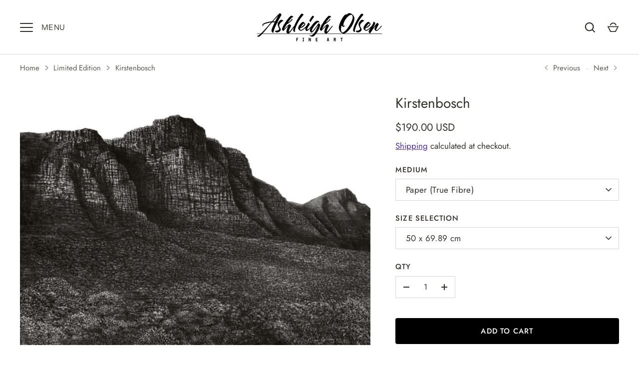

--- FILE ---
content_type: text/html; charset=utf-8
request_url: https://ashleigholsen.art/collections/limited-edition/products/kirstenbosch
body_size: 24762
content:
<!doctype html>
<html class="no-js" lang="en">
<head>
  <!-- Alchemy 4.2.5 -->
  <meta charset="utf-8" />
<meta name="viewport" content="width=device-width,initial-scale=1.0" />
<meta http-equiv="X-UA-Compatible" content="IE=edge">

<link rel="preconnect" href="https://cdn.shopify.com" crossorigin>
<link rel="preconnect" href="https://fonts.shopify.com" crossorigin>
<link rel="preconnect" href="https://monorail-edge.shopifysvc.com"><link rel="preload" as="font" href="//ashleigholsen.art/cdn/fonts/jost/jost_n4.d47a1b6347ce4a4c9f437608011273009d91f2b7.woff2" type="font/woff2" crossorigin><link rel="preload" as="font" href="//ashleigholsen.art/cdn/fonts/jost/jost_n7.921dc18c13fa0b0c94c5e2517ffe06139c3615a3.woff2" type="font/woff2" crossorigin><link rel="preload" as="font" href="//ashleigholsen.art/cdn/fonts/jost/jost_i4.b690098389649750ada222b9763d55796c5283a5.woff2" type="font/woff2" crossorigin><link rel="preload" as="font" href="//ashleigholsen.art/cdn/fonts/jost/jost_i7.d8201b854e41e19d7ed9b1a31fe4fe71deea6d3f.woff2" type="font/woff2" crossorigin><link rel="preload" as="font" href="//ashleigholsen.art/cdn/fonts/instrument_sans/instrumentsans_n4.db86542ae5e1596dbdb28c279ae6c2086c4c5bfa.woff2" type="font/woff2" crossorigin><link rel="preload" as="font" href="//ashleigholsen.art/cdn/fonts/jost/jost_n4.d47a1b6347ce4a4c9f437608011273009d91f2b7.woff2" type="font/woff2" crossorigin><link rel="preload" as="font" href="//ashleigholsen.art/cdn/fonts/instrument_sans/instrumentsans_n4.db86542ae5e1596dbdb28c279ae6c2086c4c5bfa.woff2" type="font/woff2" crossorigin><link rel="preload" href="//ashleigholsen.art/cdn/shop/t/37/assets/vendor.min.js?v=29476689884135146841657557311" as="script">
<link rel="preload" href="//ashleigholsen.art/cdn/shop/t/37/assets/theme.js?v=66714734361975808631689724424" as="script"><link rel="canonical" href="https://ashleigholsen.art/products/kirstenbosch" /><meta name="description" content="Kirstenbosch, one of Cape Town’s most scenic locations, is strikingly depicted in this contemporary charcoal drawing. Detail and texture in modern, monochrome tones create a refreshing approach to this quintessential Cape Town landscape. Dark, textured mountains are contrasted against a stark clear sky, creating an all">
  <title>
    Kirstenbosch &ndash; Ashleigh Olsen Fine Art
  </title>
  <meta property="og:site_name" content="Ashleigh Olsen Fine Art">
<meta property="og:url" content="https://ashleigholsen.art/products/kirstenbosch">
<meta property="og:title" content="Kirstenbosch">
<meta property="og:type" content="product">
<meta property="og:description" content="Kirstenbosch, one of Cape Town’s most scenic locations, is strikingly depicted in this contemporary charcoal drawing. Detail and texture in modern, monochrome tones create a refreshing approach to this quintessential Cape Town landscape. Dark, textured mountains are contrasted against a stark clear sky, creating an all"><meta property="og:image" content="http://ashleigholsen.art/cdn/shop/products/Kirstenbosch_2048_1200x1200.jpg?v=1626040208">
  <meta property="og:image:secure_url" content="https://ashleigholsen.art/cdn/shop/products/Kirstenbosch_2048_1200x1200.jpg?v=1626040208">
  <meta property="og:image:width" content="2048">
  <meta property="og:image:height" content="1465"><meta property="og:price:amount" content="190.00">
  <meta property="og:price:currency" content="USD"><meta name="twitter:site" content="@ASH_Olsen_ART"><meta name="twitter:card" content="summary_large_image">
<meta name="twitter:title" content="Kirstenbosch">
<meta name="twitter:description" content="Kirstenbosch, one of Cape Town’s most scenic locations, is strikingly depicted in this contemporary charcoal drawing. Detail and texture in modern, monochrome tones create a refreshing approach to this quintessential Cape Town landscape. Dark, textured mountains are contrasted against a stark clear sky, creating an all">

  <link href="//ashleigholsen.art/cdn/shop/t/37/assets/styles.css?v=175195190354303800831759332642" rel="stylesheet" type="text/css" media="all" />
  <script>window.performance && window.performance.mark && window.performance.mark('shopify.content_for_header.start');</script><meta name="facebook-domain-verification" content="76wwiihkha97mrcjdsl3b4cv8mi14r">
<meta name="facebook-domain-verification" content="yypsfr07dyf7q2nkkc1f4jc0c4gzbd">
<meta name="facebook-domain-verification" content="cu5dv169fvgowv9k0a36kaz8xk8tb2">
<meta name="facebook-domain-verification" content="2sjk863erfiq1pq3v64tfjae24hpr2">
<meta name="facebook-domain-verification" content="ms446cofreafcml1rph7dckq6heldx">
<meta name="facebook-domain-verification" content="08u3b4hv8h8q8cevfvdsp3kf4psosj">
<meta id="shopify-digital-wallet" name="shopify-digital-wallet" content="/53100347584/digital_wallets/dialog">
<meta name="shopify-checkout-api-token" content="c07839ed9fb3a6215c8ec1975bc1f3ea">
<meta id="in-context-paypal-metadata" data-shop-id="53100347584" data-venmo-supported="false" data-environment="production" data-locale="en_US" data-paypal-v4="true" data-currency="USD">
<link rel="alternate" type="application/json+oembed" href="https://ashleigholsen.art/products/kirstenbosch.oembed">
<script async="async" src="/checkouts/internal/preloads.js?locale=en-US"></script>
<script id="shopify-features" type="application/json">{"accessToken":"c07839ed9fb3a6215c8ec1975bc1f3ea","betas":["rich-media-storefront-analytics"],"domain":"ashleigholsen.art","predictiveSearch":true,"shopId":53100347584,"locale":"en"}</script>
<script>var Shopify = Shopify || {};
Shopify.shop = "ashleigh-olsen-art.myshopify.com";
Shopify.locale = "en";
Shopify.currency = {"active":"USD","rate":"1.0"};
Shopify.country = "US";
Shopify.theme = {"name":"Alchemy (Live Version)","id":129314554048,"schema_name":"Alchemy","schema_version":"4.2.5","theme_store_id":657,"role":"main"};
Shopify.theme.handle = "null";
Shopify.theme.style = {"id":null,"handle":null};
Shopify.cdnHost = "ashleigholsen.art/cdn";
Shopify.routes = Shopify.routes || {};
Shopify.routes.root = "/";</script>
<script type="module">!function(o){(o.Shopify=o.Shopify||{}).modules=!0}(window);</script>
<script>!function(o){function n(){var o=[];function n(){o.push(Array.prototype.slice.apply(arguments))}return n.q=o,n}var t=o.Shopify=o.Shopify||{};t.loadFeatures=n(),t.autoloadFeatures=n()}(window);</script>
<script id="shop-js-analytics" type="application/json">{"pageType":"product"}</script>
<script defer="defer" async type="module" src="//ashleigholsen.art/cdn/shopifycloud/shop-js/modules/v2/client.init-shop-cart-sync_BdyHc3Nr.en.esm.js"></script>
<script defer="defer" async type="module" src="//ashleigholsen.art/cdn/shopifycloud/shop-js/modules/v2/chunk.common_Daul8nwZ.esm.js"></script>
<script type="module">
  await import("//ashleigholsen.art/cdn/shopifycloud/shop-js/modules/v2/client.init-shop-cart-sync_BdyHc3Nr.en.esm.js");
await import("//ashleigholsen.art/cdn/shopifycloud/shop-js/modules/v2/chunk.common_Daul8nwZ.esm.js");

  window.Shopify.SignInWithShop?.initShopCartSync?.({"fedCMEnabled":true,"windoidEnabled":true});

</script>
<script>(function() {
  var isLoaded = false;
  function asyncLoad() {
    if (isLoaded) return;
    isLoaded = true;
    var urls = ["https:\/\/cdncozyantitheft.addons.business\/js\/script_tags\/ashleigh-olsen-art\/LqZgkMcqmsTQyhosHsTlhDE77IeepFj8.js?shop=ashleigh-olsen-art.myshopify.com","https:\/\/gdprcdn.b-cdn.net\/js\/gdpr_cookie_consent.min.js?shop=ashleigh-olsen-art.myshopify.com","\/\/cdn.shopify.com\/proxy\/dab9a8f2f5cb190183cf83fbf7344e4ac2ca7074a5c9adecdd19066a861fe3cb\/static.cdn.printful.com\/static\/js\/external\/shopify-product-customizer.js?v=0.28\u0026shop=ashleigh-olsen-art.myshopify.com\u0026sp-cache-control=cHVibGljLCBtYXgtYWdlPTkwMA","https:\/\/ecommerce-editor-connector.live.gelato.tech\/ecommerce-editor\/v1\/shopify.esm.js?c=b0edf472-eb69-48f2-a076-0d773497792c\u0026s=a7e2134f-38e7-4175-9ead-2828b184ad53\u0026shop=ashleigh-olsen-art.myshopify.com"];
    for (var i = 0; i < urls.length; i++) {
      var s = document.createElement('script');
      s.type = 'text/javascript';
      s.async = true;
      s.src = urls[i];
      var x = document.getElementsByTagName('script')[0];
      x.parentNode.insertBefore(s, x);
    }
  };
  if(window.attachEvent) {
    window.attachEvent('onload', asyncLoad);
  } else {
    window.addEventListener('load', asyncLoad, false);
  }
})();</script>
<script id="__st">var __st={"a":53100347584,"offset":7200,"reqid":"56457595-f989-4fa9-8b1d-e62adc5a9eaa-1768952035","pageurl":"ashleigholsen.art\/collections\/limited-edition\/products\/kirstenbosch","u":"b1f2e4188689","p":"product","rtyp":"product","rid":6761191637184};</script>
<script>window.ShopifyPaypalV4VisibilityTracking = true;</script>
<script id="captcha-bootstrap">!function(){'use strict';const t='contact',e='account',n='new_comment',o=[[t,t],['blogs',n],['comments',n],[t,'customer']],c=[[e,'customer_login'],[e,'guest_login'],[e,'recover_customer_password'],[e,'create_customer']],r=t=>t.map((([t,e])=>`form[action*='/${t}']:not([data-nocaptcha='true']) input[name='form_type'][value='${e}']`)).join(','),a=t=>()=>t?[...document.querySelectorAll(t)].map((t=>t.form)):[];function s(){const t=[...o],e=r(t);return a(e)}const i='password',u='form_key',d=['recaptcha-v3-token','g-recaptcha-response','h-captcha-response',i],f=()=>{try{return window.sessionStorage}catch{return}},m='__shopify_v',_=t=>t.elements[u];function p(t,e,n=!1){try{const o=window.sessionStorage,c=JSON.parse(o.getItem(e)),{data:r}=function(t){const{data:e,action:n}=t;return t[m]||n?{data:e,action:n}:{data:t,action:n}}(c);for(const[e,n]of Object.entries(r))t.elements[e]&&(t.elements[e].value=n);n&&o.removeItem(e)}catch(o){console.error('form repopulation failed',{error:o})}}const l='form_type',E='cptcha';function T(t){t.dataset[E]=!0}const w=window,h=w.document,L='Shopify',v='ce_forms',y='captcha';let A=!1;((t,e)=>{const n=(g='f06e6c50-85a8-45c8-87d0-21a2b65856fe',I='https://cdn.shopify.com/shopifycloud/storefront-forms-hcaptcha/ce_storefront_forms_captcha_hcaptcha.v1.5.2.iife.js',D={infoText:'Protected by hCaptcha',privacyText:'Privacy',termsText:'Terms'},(t,e,n)=>{const o=w[L][v],c=o.bindForm;if(c)return c(t,g,e,D).then(n);var r;o.q.push([[t,g,e,D],n]),r=I,A||(h.body.append(Object.assign(h.createElement('script'),{id:'captcha-provider',async:!0,src:r})),A=!0)});var g,I,D;w[L]=w[L]||{},w[L][v]=w[L][v]||{},w[L][v].q=[],w[L][y]=w[L][y]||{},w[L][y].protect=function(t,e){n(t,void 0,e),T(t)},Object.freeze(w[L][y]),function(t,e,n,w,h,L){const[v,y,A,g]=function(t,e,n){const i=e?o:[],u=t?c:[],d=[...i,...u],f=r(d),m=r(i),_=r(d.filter((([t,e])=>n.includes(e))));return[a(f),a(m),a(_),s()]}(w,h,L),I=t=>{const e=t.target;return e instanceof HTMLFormElement?e:e&&e.form},D=t=>v().includes(t);t.addEventListener('submit',(t=>{const e=I(t);if(!e)return;const n=D(e)&&!e.dataset.hcaptchaBound&&!e.dataset.recaptchaBound,o=_(e),c=g().includes(e)&&(!o||!o.value);(n||c)&&t.preventDefault(),c&&!n&&(function(t){try{if(!f())return;!function(t){const e=f();if(!e)return;const n=_(t);if(!n)return;const o=n.value;o&&e.removeItem(o)}(t);const e=Array.from(Array(32),(()=>Math.random().toString(36)[2])).join('');!function(t,e){_(t)||t.append(Object.assign(document.createElement('input'),{type:'hidden',name:u})),t.elements[u].value=e}(t,e),function(t,e){const n=f();if(!n)return;const o=[...t.querySelectorAll(`input[type='${i}']`)].map((({name:t})=>t)),c=[...d,...o],r={};for(const[a,s]of new FormData(t).entries())c.includes(a)||(r[a]=s);n.setItem(e,JSON.stringify({[m]:1,action:t.action,data:r}))}(t,e)}catch(e){console.error('failed to persist form',e)}}(e),e.submit())}));const S=(t,e)=>{t&&!t.dataset[E]&&(n(t,e.some((e=>e===t))),T(t))};for(const o of['focusin','change'])t.addEventListener(o,(t=>{const e=I(t);D(e)&&S(e,y())}));const B=e.get('form_key'),M=e.get(l),P=B&&M;t.addEventListener('DOMContentLoaded',(()=>{const t=y();if(P)for(const e of t)e.elements[l].value===M&&p(e,B);[...new Set([...A(),...v().filter((t=>'true'===t.dataset.shopifyCaptcha))])].forEach((e=>S(e,t)))}))}(h,new URLSearchParams(w.location.search),n,t,e,['guest_login'])})(!0,!0)}();</script>
<script integrity="sha256-4kQ18oKyAcykRKYeNunJcIwy7WH5gtpwJnB7kiuLZ1E=" data-source-attribution="shopify.loadfeatures" defer="defer" src="//ashleigholsen.art/cdn/shopifycloud/storefront/assets/storefront/load_feature-a0a9edcb.js" crossorigin="anonymous"></script>
<script data-source-attribution="shopify.dynamic_checkout.dynamic.init">var Shopify=Shopify||{};Shopify.PaymentButton=Shopify.PaymentButton||{isStorefrontPortableWallets:!0,init:function(){window.Shopify.PaymentButton.init=function(){};var t=document.createElement("script");t.src="https://ashleigholsen.art/cdn/shopifycloud/portable-wallets/latest/portable-wallets.en.js",t.type="module",document.head.appendChild(t)}};
</script>
<script data-source-attribution="shopify.dynamic_checkout.buyer_consent">
  function portableWalletsHideBuyerConsent(e){var t=document.getElementById("shopify-buyer-consent"),n=document.getElementById("shopify-subscription-policy-button");t&&n&&(t.classList.add("hidden"),t.setAttribute("aria-hidden","true"),n.removeEventListener("click",e))}function portableWalletsShowBuyerConsent(e){var t=document.getElementById("shopify-buyer-consent"),n=document.getElementById("shopify-subscription-policy-button");t&&n&&(t.classList.remove("hidden"),t.removeAttribute("aria-hidden"),n.addEventListener("click",e))}window.Shopify?.PaymentButton&&(window.Shopify.PaymentButton.hideBuyerConsent=portableWalletsHideBuyerConsent,window.Shopify.PaymentButton.showBuyerConsent=portableWalletsShowBuyerConsent);
</script>
<script data-source-attribution="shopify.dynamic_checkout.cart.bootstrap">document.addEventListener("DOMContentLoaded",(function(){function t(){return document.querySelector("shopify-accelerated-checkout-cart, shopify-accelerated-checkout")}if(t())Shopify.PaymentButton.init();else{new MutationObserver((function(e,n){t()&&(Shopify.PaymentButton.init(),n.disconnect())})).observe(document.body,{childList:!0,subtree:!0})}}));
</script>
<link id="shopify-accelerated-checkout-styles" rel="stylesheet" media="screen" href="https://ashleigholsen.art/cdn/shopifycloud/portable-wallets/latest/accelerated-checkout-backwards-compat.css" crossorigin="anonymous">
<style id="shopify-accelerated-checkout-cart">
        #shopify-buyer-consent {
  margin-top: 1em;
  display: inline-block;
  width: 100%;
}

#shopify-buyer-consent.hidden {
  display: none;
}

#shopify-subscription-policy-button {
  background: none;
  border: none;
  padding: 0;
  text-decoration: underline;
  font-size: inherit;
  cursor: pointer;
}

#shopify-subscription-policy-button::before {
  box-shadow: none;
}

      </style>

<script>window.performance && window.performance.mark && window.performance.mark('shopify.content_for_header.end');</script>
  <script>document.documentElement.className = document.documentElement.className.replace('no-js', 'js');</script>
<!-- BEGIN app block: shopify://apps/lookfy-gallery/blocks/app-embed/596af5f6-9933-4730-95c2-f7d8d52a0c3e --><!-- BEGIN app snippet: javascript -->
<script type="text/javascript">
window.lfPageType??="product";
window.lfPageId??="6761191637184";
window.lfHandle??="products/kirstenbosch";
window.lfShopID??="53100347584";
window.lfShopUrl??="https://ashleigholsen.art";
window.lfIsoCode??="en";
window.lfCountry??="en";
window.lfLanguages??=[{"shop_locale":{"locale":"en","enabled":true,"primary":true,"published":true}}];
window.lfCurrencyFormat??="${{amount}} USD";
window.lfMoneyFormat??="${{amount}} USD";
window.lfCartAdd??="/cart/add";
window.lfCartUrl??="/cart";
window.lfShopLang??={"sale":"Sale","shop_now":"Shop Now","sold_out":"Sold Out","load_more":"Load More","add_to_cart":"Add to Cart","description":"Description","in_this_photo":"In this media","shop_the_look":"Shop the Look","badge_discount":"Off","choose_options":"Choose Options","volume_pricing":"Volume pricing available","add_all_to_cart":"Add All to Cart","view_full_details":"View Full Details","add_to_cart_select":"Select {attribute_label}"};
window.lfShopTrans??=null;
window.lfCustomJs??=null;
window.lfCustomCss??=null;
window.lfPopupCss??=null;
window.lfTooltipPosition??="normal";
window.lfPlan??="free";
window.lfPlanDev??="";
window.lfHeading??=null;
window.lfStlFont??=null;
window.lfLibs??={};
</script><style data-shopify>


</style><!-- END app snippet -->
<!-- END app block --><!-- BEGIN app block: shopify://apps/xo-gallery/blocks/xo-gallery-seo/e61dfbaa-1a75-4e4e-bffc-324f17325251 --><!-- XO Gallery SEO -->

<!-- End: XO Gallery SEO -->


<!-- END app block --><script src="https://cdn.shopify.com/extensions/019ba321-9acf-7914-ad65-b100abe76b71/lookfy-lookbook-gallery-762/assets/lookfy.js" type="text/javascript" defer="defer"></script>
<link href="https://cdn.shopify.com/extensions/019ba321-9acf-7914-ad65-b100abe76b71/lookfy-lookbook-gallery-762/assets/lookfy.css" rel="stylesheet" type="text/css" media="all">
<link href="https://monorail-edge.shopifysvc.com" rel="dns-prefetch">
<script>(function(){if ("sendBeacon" in navigator && "performance" in window) {try {var session_token_from_headers = performance.getEntriesByType('navigation')[0].serverTiming.find(x => x.name == '_s').description;} catch {var session_token_from_headers = undefined;}var session_cookie_matches = document.cookie.match(/_shopify_s=([^;]*)/);var session_token_from_cookie = session_cookie_matches && session_cookie_matches.length === 2 ? session_cookie_matches[1] : "";var session_token = session_token_from_headers || session_token_from_cookie || "";function handle_abandonment_event(e) {var entries = performance.getEntries().filter(function(entry) {return /monorail-edge.shopifysvc.com/.test(entry.name);});if (!window.abandonment_tracked && entries.length === 0) {window.abandonment_tracked = true;var currentMs = Date.now();var navigation_start = performance.timing.navigationStart;var payload = {shop_id: 53100347584,url: window.location.href,navigation_start,duration: currentMs - navigation_start,session_token,page_type: "product"};window.navigator.sendBeacon("https://monorail-edge.shopifysvc.com/v1/produce", JSON.stringify({schema_id: "online_store_buyer_site_abandonment/1.1",payload: payload,metadata: {event_created_at_ms: currentMs,event_sent_at_ms: currentMs}}));}}window.addEventListener('pagehide', handle_abandonment_event);}}());</script>
<script id="web-pixels-manager-setup">(function e(e,d,r,n,o){if(void 0===o&&(o={}),!Boolean(null===(a=null===(i=window.Shopify)||void 0===i?void 0:i.analytics)||void 0===a?void 0:a.replayQueue)){var i,a;window.Shopify=window.Shopify||{};var t=window.Shopify;t.analytics=t.analytics||{};var s=t.analytics;s.replayQueue=[],s.publish=function(e,d,r){return s.replayQueue.push([e,d,r]),!0};try{self.performance.mark("wpm:start")}catch(e){}var l=function(){var e={modern:/Edge?\/(1{2}[4-9]|1[2-9]\d|[2-9]\d{2}|\d{4,})\.\d+(\.\d+|)|Firefox\/(1{2}[4-9]|1[2-9]\d|[2-9]\d{2}|\d{4,})\.\d+(\.\d+|)|Chrom(ium|e)\/(9{2}|\d{3,})\.\d+(\.\d+|)|(Maci|X1{2}).+ Version\/(15\.\d+|(1[6-9]|[2-9]\d|\d{3,})\.\d+)([,.]\d+|)( \(\w+\)|)( Mobile\/\w+|) Safari\/|Chrome.+OPR\/(9{2}|\d{3,})\.\d+\.\d+|(CPU[ +]OS|iPhone[ +]OS|CPU[ +]iPhone|CPU IPhone OS|CPU iPad OS)[ +]+(15[._]\d+|(1[6-9]|[2-9]\d|\d{3,})[._]\d+)([._]\d+|)|Android:?[ /-](13[3-9]|1[4-9]\d|[2-9]\d{2}|\d{4,})(\.\d+|)(\.\d+|)|Android.+Firefox\/(13[5-9]|1[4-9]\d|[2-9]\d{2}|\d{4,})\.\d+(\.\d+|)|Android.+Chrom(ium|e)\/(13[3-9]|1[4-9]\d|[2-9]\d{2}|\d{4,})\.\d+(\.\d+|)|SamsungBrowser\/([2-9]\d|\d{3,})\.\d+/,legacy:/Edge?\/(1[6-9]|[2-9]\d|\d{3,})\.\d+(\.\d+|)|Firefox\/(5[4-9]|[6-9]\d|\d{3,})\.\d+(\.\d+|)|Chrom(ium|e)\/(5[1-9]|[6-9]\d|\d{3,})\.\d+(\.\d+|)([\d.]+$|.*Safari\/(?![\d.]+ Edge\/[\d.]+$))|(Maci|X1{2}).+ Version\/(10\.\d+|(1[1-9]|[2-9]\d|\d{3,})\.\d+)([,.]\d+|)( \(\w+\)|)( Mobile\/\w+|) Safari\/|Chrome.+OPR\/(3[89]|[4-9]\d|\d{3,})\.\d+\.\d+|(CPU[ +]OS|iPhone[ +]OS|CPU[ +]iPhone|CPU IPhone OS|CPU iPad OS)[ +]+(10[._]\d+|(1[1-9]|[2-9]\d|\d{3,})[._]\d+)([._]\d+|)|Android:?[ /-](13[3-9]|1[4-9]\d|[2-9]\d{2}|\d{4,})(\.\d+|)(\.\d+|)|Mobile Safari.+OPR\/([89]\d|\d{3,})\.\d+\.\d+|Android.+Firefox\/(13[5-9]|1[4-9]\d|[2-9]\d{2}|\d{4,})\.\d+(\.\d+|)|Android.+Chrom(ium|e)\/(13[3-9]|1[4-9]\d|[2-9]\d{2}|\d{4,})\.\d+(\.\d+|)|Android.+(UC? ?Browser|UCWEB|U3)[ /]?(15\.([5-9]|\d{2,})|(1[6-9]|[2-9]\d|\d{3,})\.\d+)\.\d+|SamsungBrowser\/(5\.\d+|([6-9]|\d{2,})\.\d+)|Android.+MQ{2}Browser\/(14(\.(9|\d{2,})|)|(1[5-9]|[2-9]\d|\d{3,})(\.\d+|))(\.\d+|)|K[Aa][Ii]OS\/(3\.\d+|([4-9]|\d{2,})\.\d+)(\.\d+|)/},d=e.modern,r=e.legacy,n=navigator.userAgent;return n.match(d)?"modern":n.match(r)?"legacy":"unknown"}(),u="modern"===l?"modern":"legacy",c=(null!=n?n:{modern:"",legacy:""})[u],f=function(e){return[e.baseUrl,"/wpm","/b",e.hashVersion,"modern"===e.buildTarget?"m":"l",".js"].join("")}({baseUrl:d,hashVersion:r,buildTarget:u}),m=function(e){var d=e.version,r=e.bundleTarget,n=e.surface,o=e.pageUrl,i=e.monorailEndpoint;return{emit:function(e){var a=e.status,t=e.errorMsg,s=(new Date).getTime(),l=JSON.stringify({metadata:{event_sent_at_ms:s},events:[{schema_id:"web_pixels_manager_load/3.1",payload:{version:d,bundle_target:r,page_url:o,status:a,surface:n,error_msg:t},metadata:{event_created_at_ms:s}}]});if(!i)return console&&console.warn&&console.warn("[Web Pixels Manager] No Monorail endpoint provided, skipping logging."),!1;try{return self.navigator.sendBeacon.bind(self.navigator)(i,l)}catch(e){}var u=new XMLHttpRequest;try{return u.open("POST",i,!0),u.setRequestHeader("Content-Type","text/plain"),u.send(l),!0}catch(e){return console&&console.warn&&console.warn("[Web Pixels Manager] Got an unhandled error while logging to Monorail."),!1}}}}({version:r,bundleTarget:l,surface:e.surface,pageUrl:self.location.href,monorailEndpoint:e.monorailEndpoint});try{o.browserTarget=l,function(e){var d=e.src,r=e.async,n=void 0===r||r,o=e.onload,i=e.onerror,a=e.sri,t=e.scriptDataAttributes,s=void 0===t?{}:t,l=document.createElement("script"),u=document.querySelector("head"),c=document.querySelector("body");if(l.async=n,l.src=d,a&&(l.integrity=a,l.crossOrigin="anonymous"),s)for(var f in s)if(Object.prototype.hasOwnProperty.call(s,f))try{l.dataset[f]=s[f]}catch(e){}if(o&&l.addEventListener("load",o),i&&l.addEventListener("error",i),u)u.appendChild(l);else{if(!c)throw new Error("Did not find a head or body element to append the script");c.appendChild(l)}}({src:f,async:!0,onload:function(){if(!function(){var e,d;return Boolean(null===(d=null===(e=window.Shopify)||void 0===e?void 0:e.analytics)||void 0===d?void 0:d.initialized)}()){var d=window.webPixelsManager.init(e)||void 0;if(d){var r=window.Shopify.analytics;r.replayQueue.forEach((function(e){var r=e[0],n=e[1],o=e[2];d.publishCustomEvent(r,n,o)})),r.replayQueue=[],r.publish=d.publishCustomEvent,r.visitor=d.visitor,r.initialized=!0}}},onerror:function(){return m.emit({status:"failed",errorMsg:"".concat(f," has failed to load")})},sri:function(e){var d=/^sha384-[A-Za-z0-9+/=]+$/;return"string"==typeof e&&d.test(e)}(c)?c:"",scriptDataAttributes:o}),m.emit({status:"loading"})}catch(e){m.emit({status:"failed",errorMsg:(null==e?void 0:e.message)||"Unknown error"})}}})({shopId: 53100347584,storefrontBaseUrl: "https://ashleigholsen.art",extensionsBaseUrl: "https://extensions.shopifycdn.com/cdn/shopifycloud/web-pixels-manager",monorailEndpoint: "https://monorail-edge.shopifysvc.com/unstable/produce_batch",surface: "storefront-renderer",enabledBetaFlags: ["2dca8a86"],webPixelsConfigList: [{"id":"811991232","configuration":"{\"accountID\":\"lookfy-56d182d3-de79-44d0-bd57-a31ceeffd00f|||0\"}","eventPayloadVersion":"v1","runtimeContext":"STRICT","scriptVersion":"3c51ddc37cc35217c63ea0db5b237abd","type":"APP","apiClientId":60983508993,"privacyPurposes":["ANALYTICS","MARKETING","SALE_OF_DATA"],"dataSharingAdjustments":{"protectedCustomerApprovalScopes":["read_customer_personal_data"]}},{"id":"462553280","configuration":"{\"config\":\"{\\\"pixel_id\\\":\\\"G-Q72JV7W7HD\\\",\\\"gtag_events\\\":[{\\\"type\\\":\\\"purchase\\\",\\\"action_label\\\":\\\"G-Q72JV7W7HD\\\"},{\\\"type\\\":\\\"page_view\\\",\\\"action_label\\\":\\\"G-Q72JV7W7HD\\\"},{\\\"type\\\":\\\"view_item\\\",\\\"action_label\\\":\\\"G-Q72JV7W7HD\\\"},{\\\"type\\\":\\\"search\\\",\\\"action_label\\\":\\\"G-Q72JV7W7HD\\\"},{\\\"type\\\":\\\"add_to_cart\\\",\\\"action_label\\\":\\\"G-Q72JV7W7HD\\\"},{\\\"type\\\":\\\"begin_checkout\\\",\\\"action_label\\\":\\\"G-Q72JV7W7HD\\\"},{\\\"type\\\":\\\"add_payment_info\\\",\\\"action_label\\\":\\\"G-Q72JV7W7HD\\\"}],\\\"enable_monitoring_mode\\\":false}\"}","eventPayloadVersion":"v1","runtimeContext":"OPEN","scriptVersion":"b2a88bafab3e21179ed38636efcd8a93","type":"APP","apiClientId":1780363,"privacyPurposes":[],"dataSharingAdjustments":{"protectedCustomerApprovalScopes":["read_customer_address","read_customer_email","read_customer_name","read_customer_personal_data","read_customer_phone"]}},{"id":"shopify-app-pixel","configuration":"{}","eventPayloadVersion":"v1","runtimeContext":"STRICT","scriptVersion":"0450","apiClientId":"shopify-pixel","type":"APP","privacyPurposes":["ANALYTICS","MARKETING"]},{"id":"shopify-custom-pixel","eventPayloadVersion":"v1","runtimeContext":"LAX","scriptVersion":"0450","apiClientId":"shopify-pixel","type":"CUSTOM","privacyPurposes":["ANALYTICS","MARKETING"]}],isMerchantRequest: false,initData: {"shop":{"name":"Ashleigh Olsen Fine Art","paymentSettings":{"currencyCode":"USD"},"myshopifyDomain":"ashleigh-olsen-art.myshopify.com","countryCode":"CA","storefrontUrl":"https:\/\/ashleigholsen.art"},"customer":null,"cart":null,"checkout":null,"productVariants":[{"price":{"amount":190.0,"currencyCode":"USD"},"product":{"title":"Kirstenbosch","vendor":"Ashleigh Olsen Fine Art","id":"6761191637184","untranslatedTitle":"Kirstenbosch","url":"\/products\/kirstenbosch","type":"Limited Edition Fine Art Print"},"id":"40796463694016","image":{"src":"\/\/ashleigholsen.art\/cdn\/shop\/products\/Kirstenbosch_2048.jpg?v=1626040208"},"sku":"MC003-TF-50X69.89","title":"Paper (True Fibre) \/ 50 x 69.89 cm","untranslatedTitle":"Paper (True Fibre) \/ 50 x 69.89 cm"},{"price":{"amount":290.0,"currencyCode":"USD"},"product":{"title":"Kirstenbosch","vendor":"Ashleigh Olsen Fine Art","id":"6761191637184","untranslatedTitle":"Kirstenbosch","url":"\/products\/kirstenbosch","type":"Limited Edition Fine Art Print"},"id":"40796463726784","image":{"src":"\/\/ashleigholsen.art\/cdn\/shop\/products\/Kirstenbosch_2048.jpg?v=1626040208"},"sku":"MC003-TF-67.4X94.22","title":"Paper (True Fibre) \/ 67.4 x 94.22 cm","untranslatedTitle":"Paper (True Fibre) \/ 67.4 x 94.22 cm"},{"price":{"amount":440.0,"currencyCode":"USD"},"product":{"title":"Kirstenbosch","vendor":"Ashleigh Olsen Fine Art","id":"6761191637184","untranslatedTitle":"Kirstenbosch","url":"\/products\/kirstenbosch","type":"Limited Edition Fine Art Print"},"id":"40796463759552","image":{"src":"\/\/ashleigholsen.art\/cdn\/shop\/products\/Kirstenbosch_2048.jpg?v=1626040208"},"sku":"MC003-TF-92.1X128.75","title":"Paper (True Fibre) \/ 92.1 x 128.75 cm","untranslatedTitle":"Paper (True Fibre) \/ 92.1 x 128.75 cm"},{"price":{"amount":590.0,"currencyCode":"USD"},"product":{"title":"Kirstenbosch","vendor":"Ashleigh Olsen Fine Art","id":"6761191637184","untranslatedTitle":"Kirstenbosch","url":"\/products\/kirstenbosch","type":"Limited Edition Fine Art Print"},"id":"40796463792320","image":{"src":"\/\/ashleigholsen.art\/cdn\/shop\/products\/Kirstenbosch_2048.jpg?v=1626040208"},"sku":"MC003-TF-110X153.77","title":"Paper (True Fibre) \/ 110 x 153.77 cm","untranslatedTitle":"Paper (True Fibre) \/ 110 x 153.77 cm"},{"price":{"amount":280.0,"currencyCode":"USD"},"product":{"title":"Kirstenbosch","vendor":"Ashleigh Olsen Fine Art","id":"6761191637184","untranslatedTitle":"Kirstenbosch","url":"\/products\/kirstenbosch","type":"Limited Edition Fine Art Print"},"id":"40796463825088","image":{"src":"\/\/ashleigholsen.art\/cdn\/shop\/products\/Kirstenbosch_2048.jpg?v=1626040208"},"sku":"MC003-GE-50X69.89","title":"Paper (German Etching) \/ 50 x 69.89 cm","untranslatedTitle":"Paper (German Etching) \/ 50 x 69.89 cm"},{"price":{"amount":380.0,"currencyCode":"USD"},"product":{"title":"Kirstenbosch","vendor":"Ashleigh Olsen Fine Art","id":"6761191637184","untranslatedTitle":"Kirstenbosch","url":"\/products\/kirstenbosch","type":"Limited Edition Fine Art Print"},"id":"40796463857856","image":{"src":"\/\/ashleigholsen.art\/cdn\/shop\/products\/Kirstenbosch_2048.jpg?v=1626040208"},"sku":"MC003-GE-67.4X94.22","title":"Paper (German Etching) \/ 67.4 x 94.22 cm","untranslatedTitle":"Paper (German Etching) \/ 67.4 x 94.22 cm"},{"price":{"amount":530.0,"currencyCode":"USD"},"product":{"title":"Kirstenbosch","vendor":"Ashleigh Olsen Fine Art","id":"6761191637184","untranslatedTitle":"Kirstenbosch","url":"\/products\/kirstenbosch","type":"Limited Edition Fine Art Print"},"id":"40796463890624","image":{"src":"\/\/ashleigholsen.art\/cdn\/shop\/products\/Kirstenbosch_2048.jpg?v=1626040208"},"sku":"MC003-GE-92.1X128.75","title":"Paper (German Etching) \/ 92.1 x 128.75 cm","untranslatedTitle":"Paper (German Etching) \/ 92.1 x 128.75 cm"},{"price":{"amount":680.0,"currencyCode":"USD"},"product":{"title":"Kirstenbosch","vendor":"Ashleigh Olsen Fine Art","id":"6761191637184","untranslatedTitle":"Kirstenbosch","url":"\/products\/kirstenbosch","type":"Limited Edition Fine Art Print"},"id":"40796463956160","image":{"src":"\/\/ashleigholsen.art\/cdn\/shop\/products\/Kirstenbosch_2048.jpg?v=1626040208"},"sku":"MC003-GE-110X153.77","title":"Paper (German Etching) \/ 110 x 153.77 cm","untranslatedTitle":"Paper (German Etching) \/ 110 x 153.77 cm"},{"price":{"amount":200.0,"currencyCode":"USD"},"product":{"title":"Kirstenbosch","vendor":"Ashleigh Olsen Fine Art","id":"6761191637184","untranslatedTitle":"Kirstenbosch","url":"\/products\/kirstenbosch","type":"Limited Edition Fine Art Print"},"id":"40181866037440","image":{"src":"\/\/ashleigholsen.art\/cdn\/shop\/products\/Kirstenbosch_2048.jpg?v=1626040208"},"sku":"MC003-CV-50X69.89","title":"Canvas \/ 50 x 69.89 cm","untranslatedTitle":"Canvas \/ 50 x 69.89 cm"},{"price":{"amount":300.0,"currencyCode":"USD"},"product":{"title":"Kirstenbosch","vendor":"Ashleigh Olsen Fine Art","id":"6761191637184","untranslatedTitle":"Kirstenbosch","url":"\/products\/kirstenbosch","type":"Limited Edition Fine Art Print"},"id":"40181866070208","image":{"src":"\/\/ashleigholsen.art\/cdn\/shop\/products\/Kirstenbosch_2048.jpg?v=1626040208"},"sku":"MC003-CV-67.4X94.22","title":"Canvas \/ 67.4 x 94.22 cm","untranslatedTitle":"Canvas \/ 67.4 x 94.22 cm"},{"price":{"amount":450.0,"currencyCode":"USD"},"product":{"title":"Kirstenbosch","vendor":"Ashleigh Olsen Fine Art","id":"6761191637184","untranslatedTitle":"Kirstenbosch","url":"\/products\/kirstenbosch","type":"Limited Edition Fine Art Print"},"id":"40181866102976","image":{"src":"\/\/ashleigholsen.art\/cdn\/shop\/products\/Kirstenbosch_2048.jpg?v=1626040208"},"sku":"MC003-CV-92.1X128.75","title":"Canvas \/ 92.1 x 128.75 cm","untranslatedTitle":"Canvas \/ 92.1 x 128.75 cm"},{"price":{"amount":550.0,"currencyCode":"USD"},"product":{"title":"Kirstenbosch","vendor":"Ashleigh Olsen Fine Art","id":"6761191637184","untranslatedTitle":"Kirstenbosch","url":"\/products\/kirstenbosch","type":"Limited Edition Fine Art Print"},"id":"40181866135744","image":{"src":"\/\/ashleigholsen.art\/cdn\/shop\/products\/Kirstenbosch_2048.jpg?v=1626040208"},"sku":"MC003-CV-100X139.79","title":"Canvas \/ 100 x 139.79 cm","untranslatedTitle":"Canvas \/ 100 x 139.79 cm"}],"purchasingCompany":null},},"https://ashleigholsen.art/cdn","fcfee988w5aeb613cpc8e4bc33m6693e112",{"modern":"","legacy":""},{"shopId":"53100347584","storefrontBaseUrl":"https:\/\/ashleigholsen.art","extensionBaseUrl":"https:\/\/extensions.shopifycdn.com\/cdn\/shopifycloud\/web-pixels-manager","surface":"storefront-renderer","enabledBetaFlags":"[\"2dca8a86\"]","isMerchantRequest":"false","hashVersion":"fcfee988w5aeb613cpc8e4bc33m6693e112","publish":"custom","events":"[[\"page_viewed\",{}],[\"product_viewed\",{\"productVariant\":{\"price\":{\"amount\":190.0,\"currencyCode\":\"USD\"},\"product\":{\"title\":\"Kirstenbosch\",\"vendor\":\"Ashleigh Olsen Fine Art\",\"id\":\"6761191637184\",\"untranslatedTitle\":\"Kirstenbosch\",\"url\":\"\/products\/kirstenbosch\",\"type\":\"Limited Edition Fine Art Print\"},\"id\":\"40796463694016\",\"image\":{\"src\":\"\/\/ashleigholsen.art\/cdn\/shop\/products\/Kirstenbosch_2048.jpg?v=1626040208\"},\"sku\":\"MC003-TF-50X69.89\",\"title\":\"Paper (True Fibre) \/ 50 x 69.89 cm\",\"untranslatedTitle\":\"Paper (True Fibre) \/ 50 x 69.89 cm\"}}]]"});</script><script>
  window.ShopifyAnalytics = window.ShopifyAnalytics || {};
  window.ShopifyAnalytics.meta = window.ShopifyAnalytics.meta || {};
  window.ShopifyAnalytics.meta.currency = 'USD';
  var meta = {"product":{"id":6761191637184,"gid":"gid:\/\/shopify\/Product\/6761191637184","vendor":"Ashleigh Olsen Fine Art","type":"Limited Edition Fine Art Print","handle":"kirstenbosch","variants":[{"id":40796463694016,"price":19000,"name":"Kirstenbosch - Paper (True Fibre) \/ 50 x 69.89 cm","public_title":"Paper (True Fibre) \/ 50 x 69.89 cm","sku":"MC003-TF-50X69.89"},{"id":40796463726784,"price":29000,"name":"Kirstenbosch - Paper (True Fibre) \/ 67.4 x 94.22 cm","public_title":"Paper (True Fibre) \/ 67.4 x 94.22 cm","sku":"MC003-TF-67.4X94.22"},{"id":40796463759552,"price":44000,"name":"Kirstenbosch - Paper (True Fibre) \/ 92.1 x 128.75 cm","public_title":"Paper (True Fibre) \/ 92.1 x 128.75 cm","sku":"MC003-TF-92.1X128.75"},{"id":40796463792320,"price":59000,"name":"Kirstenbosch - Paper (True Fibre) \/ 110 x 153.77 cm","public_title":"Paper (True Fibre) \/ 110 x 153.77 cm","sku":"MC003-TF-110X153.77"},{"id":40796463825088,"price":28000,"name":"Kirstenbosch - Paper (German Etching) \/ 50 x 69.89 cm","public_title":"Paper (German Etching) \/ 50 x 69.89 cm","sku":"MC003-GE-50X69.89"},{"id":40796463857856,"price":38000,"name":"Kirstenbosch - Paper (German Etching) \/ 67.4 x 94.22 cm","public_title":"Paper (German Etching) \/ 67.4 x 94.22 cm","sku":"MC003-GE-67.4X94.22"},{"id":40796463890624,"price":53000,"name":"Kirstenbosch - Paper (German Etching) \/ 92.1 x 128.75 cm","public_title":"Paper (German Etching) \/ 92.1 x 128.75 cm","sku":"MC003-GE-92.1X128.75"},{"id":40796463956160,"price":68000,"name":"Kirstenbosch - Paper (German Etching) \/ 110 x 153.77 cm","public_title":"Paper (German Etching) \/ 110 x 153.77 cm","sku":"MC003-GE-110X153.77"},{"id":40181866037440,"price":20000,"name":"Kirstenbosch - Canvas \/ 50 x 69.89 cm","public_title":"Canvas \/ 50 x 69.89 cm","sku":"MC003-CV-50X69.89"},{"id":40181866070208,"price":30000,"name":"Kirstenbosch - Canvas \/ 67.4 x 94.22 cm","public_title":"Canvas \/ 67.4 x 94.22 cm","sku":"MC003-CV-67.4X94.22"},{"id":40181866102976,"price":45000,"name":"Kirstenbosch - Canvas \/ 92.1 x 128.75 cm","public_title":"Canvas \/ 92.1 x 128.75 cm","sku":"MC003-CV-92.1X128.75"},{"id":40181866135744,"price":55000,"name":"Kirstenbosch - Canvas \/ 100 x 139.79 cm","public_title":"Canvas \/ 100 x 139.79 cm","sku":"MC003-CV-100X139.79"}],"remote":false},"page":{"pageType":"product","resourceType":"product","resourceId":6761191637184,"requestId":"56457595-f989-4fa9-8b1d-e62adc5a9eaa-1768952035"}};
  for (var attr in meta) {
    window.ShopifyAnalytics.meta[attr] = meta[attr];
  }
</script>
<script class="analytics">
  (function () {
    var customDocumentWrite = function(content) {
      var jquery = null;

      if (window.jQuery) {
        jquery = window.jQuery;
      } else if (window.Checkout && window.Checkout.$) {
        jquery = window.Checkout.$;
      }

      if (jquery) {
        jquery('body').append(content);
      }
    };

    var hasLoggedConversion = function(token) {
      if (token) {
        return document.cookie.indexOf('loggedConversion=' + token) !== -1;
      }
      return false;
    }

    var setCookieIfConversion = function(token) {
      if (token) {
        var twoMonthsFromNow = new Date(Date.now());
        twoMonthsFromNow.setMonth(twoMonthsFromNow.getMonth() + 2);

        document.cookie = 'loggedConversion=' + token + '; expires=' + twoMonthsFromNow;
      }
    }

    var trekkie = window.ShopifyAnalytics.lib = window.trekkie = window.trekkie || [];
    if (trekkie.integrations) {
      return;
    }
    trekkie.methods = [
      'identify',
      'page',
      'ready',
      'track',
      'trackForm',
      'trackLink'
    ];
    trekkie.factory = function(method) {
      return function() {
        var args = Array.prototype.slice.call(arguments);
        args.unshift(method);
        trekkie.push(args);
        return trekkie;
      };
    };
    for (var i = 0; i < trekkie.methods.length; i++) {
      var key = trekkie.methods[i];
      trekkie[key] = trekkie.factory(key);
    }
    trekkie.load = function(config) {
      trekkie.config = config || {};
      trekkie.config.initialDocumentCookie = document.cookie;
      var first = document.getElementsByTagName('script')[0];
      var script = document.createElement('script');
      script.type = 'text/javascript';
      script.onerror = function(e) {
        var scriptFallback = document.createElement('script');
        scriptFallback.type = 'text/javascript';
        scriptFallback.onerror = function(error) {
                var Monorail = {
      produce: function produce(monorailDomain, schemaId, payload) {
        var currentMs = new Date().getTime();
        var event = {
          schema_id: schemaId,
          payload: payload,
          metadata: {
            event_created_at_ms: currentMs,
            event_sent_at_ms: currentMs
          }
        };
        return Monorail.sendRequest("https://" + monorailDomain + "/v1/produce", JSON.stringify(event));
      },
      sendRequest: function sendRequest(endpointUrl, payload) {
        // Try the sendBeacon API
        if (window && window.navigator && typeof window.navigator.sendBeacon === 'function' && typeof window.Blob === 'function' && !Monorail.isIos12()) {
          var blobData = new window.Blob([payload], {
            type: 'text/plain'
          });

          if (window.navigator.sendBeacon(endpointUrl, blobData)) {
            return true;
          } // sendBeacon was not successful

        } // XHR beacon

        var xhr = new XMLHttpRequest();

        try {
          xhr.open('POST', endpointUrl);
          xhr.setRequestHeader('Content-Type', 'text/plain');
          xhr.send(payload);
        } catch (e) {
          console.log(e);
        }

        return false;
      },
      isIos12: function isIos12() {
        return window.navigator.userAgent.lastIndexOf('iPhone; CPU iPhone OS 12_') !== -1 || window.navigator.userAgent.lastIndexOf('iPad; CPU OS 12_') !== -1;
      }
    };
    Monorail.produce('monorail-edge.shopifysvc.com',
      'trekkie_storefront_load_errors/1.1',
      {shop_id: 53100347584,
      theme_id: 129314554048,
      app_name: "storefront",
      context_url: window.location.href,
      source_url: "//ashleigholsen.art/cdn/s/trekkie.storefront.cd680fe47e6c39ca5d5df5f0a32d569bc48c0f27.min.js"});

        };
        scriptFallback.async = true;
        scriptFallback.src = '//ashleigholsen.art/cdn/s/trekkie.storefront.cd680fe47e6c39ca5d5df5f0a32d569bc48c0f27.min.js';
        first.parentNode.insertBefore(scriptFallback, first);
      };
      script.async = true;
      script.src = '//ashleigholsen.art/cdn/s/trekkie.storefront.cd680fe47e6c39ca5d5df5f0a32d569bc48c0f27.min.js';
      first.parentNode.insertBefore(script, first);
    };
    trekkie.load(
      {"Trekkie":{"appName":"storefront","development":false,"defaultAttributes":{"shopId":53100347584,"isMerchantRequest":null,"themeId":129314554048,"themeCityHash":"2188480710847282189","contentLanguage":"en","currency":"USD","eventMetadataId":"c3f2c137-1e22-4ab3-8095-71efd814ed79"},"isServerSideCookieWritingEnabled":true,"monorailRegion":"shop_domain","enabledBetaFlags":["65f19447"]},"Session Attribution":{},"S2S":{"facebookCapiEnabled":false,"source":"trekkie-storefront-renderer","apiClientId":580111}}
    );

    var loaded = false;
    trekkie.ready(function() {
      if (loaded) return;
      loaded = true;

      window.ShopifyAnalytics.lib = window.trekkie;

      var originalDocumentWrite = document.write;
      document.write = customDocumentWrite;
      try { window.ShopifyAnalytics.merchantGoogleAnalytics.call(this); } catch(error) {};
      document.write = originalDocumentWrite;

      window.ShopifyAnalytics.lib.page(null,{"pageType":"product","resourceType":"product","resourceId":6761191637184,"requestId":"56457595-f989-4fa9-8b1d-e62adc5a9eaa-1768952035","shopifyEmitted":true});

      var match = window.location.pathname.match(/checkouts\/(.+)\/(thank_you|post_purchase)/)
      var token = match? match[1]: undefined;
      if (!hasLoggedConversion(token)) {
        setCookieIfConversion(token);
        window.ShopifyAnalytics.lib.track("Viewed Product",{"currency":"USD","variantId":40796463694016,"productId":6761191637184,"productGid":"gid:\/\/shopify\/Product\/6761191637184","name":"Kirstenbosch - Paper (True Fibre) \/ 50 x 69.89 cm","price":"190.00","sku":"MC003-TF-50X69.89","brand":"Ashleigh Olsen Fine Art","variant":"Paper (True Fibre) \/ 50 x 69.89 cm","category":"Limited Edition Fine Art Print","nonInteraction":true,"remote":false},undefined,undefined,{"shopifyEmitted":true});
      window.ShopifyAnalytics.lib.track("monorail:\/\/trekkie_storefront_viewed_product\/1.1",{"currency":"USD","variantId":40796463694016,"productId":6761191637184,"productGid":"gid:\/\/shopify\/Product\/6761191637184","name":"Kirstenbosch - Paper (True Fibre) \/ 50 x 69.89 cm","price":"190.00","sku":"MC003-TF-50X69.89","brand":"Ashleigh Olsen Fine Art","variant":"Paper (True Fibre) \/ 50 x 69.89 cm","category":"Limited Edition Fine Art Print","nonInteraction":true,"remote":false,"referer":"https:\/\/ashleigholsen.art\/collections\/limited-edition\/products\/kirstenbosch"});
      }
    });


        var eventsListenerScript = document.createElement('script');
        eventsListenerScript.async = true;
        eventsListenerScript.src = "//ashleigholsen.art/cdn/shopifycloud/storefront/assets/shop_events_listener-3da45d37.js";
        document.getElementsByTagName('head')[0].appendChild(eventsListenerScript);

})();</script>
  <script>
  if (!window.ga || (window.ga && typeof window.ga !== 'function')) {
    window.ga = function ga() {
      (window.ga.q = window.ga.q || []).push(arguments);
      if (window.Shopify && window.Shopify.analytics && typeof window.Shopify.analytics.publish === 'function') {
        window.Shopify.analytics.publish("ga_stub_called", {}, {sendTo: "google_osp_migration"});
      }
      console.error("Shopify's Google Analytics stub called with:", Array.from(arguments), "\nSee https://help.shopify.com/manual/promoting-marketing/pixels/pixel-migration#google for more information.");
    };
    if (window.Shopify && window.Shopify.analytics && typeof window.Shopify.analytics.publish === 'function') {
      window.Shopify.analytics.publish("ga_stub_initialized", {}, {sendTo: "google_osp_migration"});
    }
  }
</script>
<script
  defer
  src="https://ashleigholsen.art/cdn/shopifycloud/perf-kit/shopify-perf-kit-3.0.4.min.js"
  data-application="storefront-renderer"
  data-shop-id="53100347584"
  data-render-region="gcp-us-central1"
  data-page-type="product"
  data-theme-instance-id="129314554048"
  data-theme-name="Alchemy"
  data-theme-version="4.2.5"
  data-monorail-region="shop_domain"
  data-resource-timing-sampling-rate="10"
  data-shs="true"
  data-shs-beacon="true"
  data-shs-export-with-fetch="true"
  data-shs-logs-sample-rate="1"
  data-shs-beacon-endpoint="https://ashleigholsen.art/api/collect"
></script>
</head><body class="template-product" id="kirstenbosch"><script>if ('IntersectionObserver' in window) document.body.classList.add('cc-animate-enabled');</script><a class="skip-link visually-hidden" href="#main">Skip to content</a>
  <div id="shopify-section-announcement" class="shopify-section">
</div>
  <div id="shopify-section-header" class="shopify-section section-header"><style data-shopify>.js .section-header { position: -webkit-sticky; position: sticky; }
    .viewport-height, .viewport-height .slide {
      min-height: calc(var(--viewport-height, 100vh) - var(--header-height, 96px) + 26px);
    }.scrolled-down .logo__default-image, .scrolled-down .logo__contrast-image { max-height: 44px; }.js .active-banner:first-child .viewport-height, .js .active-banner:first-child .viewport-height .slide {
      min-height: calc(var(--viewport-height, 100vh) - var(--header-height));
    }.pageheader__contents--inline--visible.pageheader__contents--inline--left-logo .header-items,
    .pageheader__contents--inline--visible.pageheader__contents--inline--left-logo .logo {
      flex-basis: 250px !important;
    }
    .pageheader__contents--inline--left-logo:not(.pageheader__contents--inline--visible) .nav-row {
      min-width: calc(100vw - 600px);
    }.logo__image { max-width: 250px; }</style><div data-section-type="header">
  <div class="pageheader" id="pageheader">
    <header
      class="
        pageheader__contents pageheader__contents--sticky pageheader__contents--inline--left-logo
      "id="pageheader__contents"
    >
      <div class="pageheader__layout">
        <div class="header-left"><details class="main-menu-wrapper" id="main-menu-disclosure">
            <summary tabindex="-1">
              <button
                class="main-menu-toggle"
                type="button"
                aria-controls="main-menu"
                aria-label="Menu"
              >
                <div class="icon-burger">
                  <span class="line line-1"></span>
                  <span class="line line-2"></span>
                  <span class="line line-3"></span>
                </div>
                <span class="main-menu-toggle__text main-menu-toggle__text--menu">Menu</span>
                <span class="main-menu-toggle__text main-menu-toggle__text--close">Close</span>
                <span class="main-menu-toggle__text main-menu-toggle__text--back">Back</span>
              </button>
            </summary>
            <div id="main-menu">
              <div class="main-menu-inner">
                <div class="main-menu-panel-wrapper">
                  <nav
                    class="main-menu-panel"
                    id="main-menu-panel"
                    aria-label="Primary"
                  >
                    <ul class="main-menu-links"><li class="main-menu-list-item">
                          <a
                            class="main-menu-link"
                            href="/"
                            
                          >Home</a></li><li class="main-menu-list-item has-children">
                          <a
                            class="main-menu-link"
                            href="/collections"
                            
                              aria-haspopup="true" aria-controls="main-menu-panel-2"
                            
                          >Collections<span class="child-indicator"><svg xmlns="http://www.w3.org/2000/svg" width="100" height="100" viewBox="0 0 24 24" fill="none" stroke="currentColor" stroke-width="2" stroke-linecap="square" stroke-linejoin="arcs"><path d="M5 12h13M12 5l7 7-7 7"/></svg>
</span></a><noscript>
                              <div class="main-menu-panel main-menu-panel--child">
                                <ul class="main-menu-links"><li class="main-menu-list-item">
                                      <a class="main-menu-link" href="/collections/mountains-of-the-cape">Mountains of the Cape</a></li><li class="main-menu-list-item">
                                      <a class="main-menu-link" href="/collections/oceans-of-southern-africa">Oceans of Southern Africa</a></li><li class="main-menu-list-item">
                                      <a class="main-menu-link" href="/collections/wildlife-of-africa">Wildlife of Africa</a></li><li class="main-menu-list-item">
                                      <a class="main-menu-link" href="/collections/trees-of-africa">Trees of Africa</a></li></ul>
                              </div>
                            </noscript></li><li class="main-menu-list-item">
                          <a
                            class="main-menu-link"
                            href="/pages/artist-bio"
                            
                          >Meet The Artist</a></li><li class="main-menu-list-item">
                          <a
                            class="main-menu-link"
                            href="/pages/contact-us"
                            
                          >Contact</a></li><li class="main-menu-account-link main-menu-list-item">
                            <a class="main-menu-link" href="https://shopify.com/53100347584/account?locale=en&region_country=US">Account</a>
                          </li></ul>
<div class="main-menu-section store-localization no-js-hidden">
                        <form method="post" action="/localization" id="localization_form_menu" accept-charset="UTF-8" class="selectors-form" enctype="multipart/form-data"><input type="hidden" name="form_type" value="localization" /><input type="hidden" name="utf8" value="✓" /><input type="hidden" name="_method" value="put" /><input type="hidden" name="return_to" value="/collections/limited-edition/products/kirstenbosch" /><div class="selectors-form__item">
      <h2 class="visually-hidden" id="country-heading-menu">
        Currency
      </h2>

      <div class="disclosure" data-disclosure-country>
        <button type="button" class="disclosure__toggle" aria-expanded="false" aria-controls="country-list-menu" aria-describedby="country-heading-menu" data-disclosure-toggle>
          United States (USD&nbsp;$)
          <span class="disclosure__toggle-arrow" role="presentation"><svg height="24" viewBox="0 0 24 24" width="24" xmlns="http://www.w3.org/2000/svg">
  <title>Down</title>
  <path fill="currentColor" d="M7.41 7.84L12 12.42l4.59-4.58L18 9.25l-6 6-6-6z"/><path d="M0-.75h24v24H0z" fill="none"/>
</svg></span>
        </button>
        <ul id="country-list-menu" class="disclosure-list" data-disclosure-list>
          
            <li class="disclosure-list__item">
              <a class="disclosure-list__option disclosure-option-with-parts" href="#" data-value="AU" data-disclosure-option>
                <span class="disclosure-option-with-parts__part">Australia</span> <span class="disclosure-option-with-parts__part">(AUD&nbsp;$)</span>
              </a>
            </li>
            <li class="disclosure-list__item">
              <a class="disclosure-list__option disclosure-option-with-parts" href="#" data-value="CA" data-disclosure-option>
                <span class="disclosure-option-with-parts__part">Canada</span> <span class="disclosure-option-with-parts__part">(CAD&nbsp;$)</span>
              </a>
            </li>
            <li class="disclosure-list__item">
              <a class="disclosure-list__option disclosure-option-with-parts" href="#" data-value="GB" data-disclosure-option>
                <span class="disclosure-option-with-parts__part">United Kingdom</span> <span class="disclosure-option-with-parts__part">(GBP&nbsp;£)</span>
              </a>
            </li>
            <li class="disclosure-list__item disclosure-list__item--current">
              <a class="disclosure-list__option disclosure-option-with-parts" href="#" aria-current="true" data-value="US" data-disclosure-option>
                <span class="disclosure-option-with-parts__part">United States</span> <span class="disclosure-option-with-parts__part">(USD&nbsp;$)</span>
              </a>
            </li></ul>
        <input type="hidden" name="country_code" value="US" data-disclosure-input/>
      </div>
    </div></form>
                      </div><div class="main-menu-section main-menu-section--socials">
                        

  <div class="social-links ">
    <ul class="social-links__list">
      
        <li><a aria-label="Twitter" class="twitter" target="_blank" rel="noopener" href="https://twitter.com/ASH_Olsen_ART"><svg width="48px" height="40px" viewBox="0 0 48 40" version="1.1" xmlns="http://www.w3.org/2000/svg" xmlns:xlink="http://www.w3.org/1999/xlink">
    <title>Twitter</title>
    <defs></defs>
    <g stroke="none" stroke-width="1" fill="none" fill-rule="evenodd">
        <g transform="translate(-240.000000, -299.000000)">
            <path d="M288,303.735283 C286.236309,304.538462 284.337383,305.081618 282.345483,305.324305 C284.379644,304.076201 285.940482,302.097147 286.675823,299.739617 C284.771263,300.895269 282.666667,301.736006 280.418384,302.18671 C278.626519,300.224991 276.065504,299 273.231203,299 C267.796443,299 263.387216,303.521488 263.387216,309.097508 C263.387216,309.88913 263.471738,310.657638 263.640782,311.397255 C255.456242,310.975442 248.201444,306.959552 243.341433,300.843265 C242.493397,302.339834 242.008804,304.076201 242.008804,305.925244 C242.008804,309.426869 243.747139,312.518238 246.389857,314.329722 C244.778306,314.280607 243.256911,313.821235 241.9271,313.070061 L241.9271,313.194294 C241.9271,318.08848 245.322064,322.17082 249.8299,323.095341 C249.004402,323.33225 248.133826,323.450704 247.235077,323.450704 C246.601162,323.450704 245.981335,323.390033 245.381229,323.271578 C246.634971,327.28169 250.269414,330.2026 254.580032,330.280607 C251.210424,332.99061 246.961789,334.605634 242.349709,334.605634 C241.555203,334.605634 240.769149,334.559408 240,334.466956 C244.358514,337.327194 249.53689,339 255.095615,339 C273.211481,339 283.114633,323.615385 283.114633,310.270495 C283.114633,309.831347 283.106181,309.392199 283.089276,308.961719 C285.013559,307.537378 286.684275,305.760563 288,303.735283" fill="currentColor"></path>
        </g>
        <g transform="translate(-1332.000000, -476.000000)"></g>
    </g>
</svg></a></li>
      
      
        <li><a aria-label="Facebook" class="facebook" target="_blank" rel="noopener" href="https://www.facebook.com/AshleighOlsen.Art/"><svg width="48px" height="48px" viewBox="0 0 48 48" version="1.1" xmlns="http://www.w3.org/2000/svg" xmlns:xlink="http://www.w3.org/1999/xlink">
    <title>Facebook</title>
    <defs></defs>
    <g stroke="none" stroke-width="1" fill="none" fill-rule="evenodd">
        <g transform="translate(-325.000000, -295.000000)">
            <path d="M350.638355,343 L327.649232,343 C326.185673,343 325,341.813592 325,340.350603 L325,297.649211 C325,296.18585 326.185859,295 327.649232,295 L370.350955,295 C371.813955,295 373,296.18585 373,297.649211 L373,340.350603 C373,341.813778 371.813769,343 370.350955,343 L358.119305,343 L358.119305,324.411755 L364.358521,324.411755 L365.292755,317.167586 L358.119305,317.167586 L358.119305,312.542641 C358.119305,310.445287 358.701712,309.01601 361.70929,309.01601 L365.545311,309.014333 L365.545311,302.535091 C364.881886,302.446808 362.604784,302.24957 359.955552,302.24957 C354.424834,302.24957 350.638355,305.625526 350.638355,311.825209 L350.638355,317.167586 L344.383122,317.167586 L344.383122,324.411755 L350.638355,324.411755 L350.638355,343 L350.638355,343 Z" fill="currentColor"></path>
        </g>
        <g transform="translate(-1417.000000, -472.000000)"></g>
    </g>
</svg></a></li>
      
      
      
      
        <li><a aria-label="Instagram" class="instagram" target="_blank" rel="noopener" href="https://www.instagram.com/ashleigholsen.art/"><svg width="48px" height="48px" viewBox="0 0 48 48" version="1.1" xmlns="http://www.w3.org/2000/svg" xmlns:xlink="http://www.w3.org/1999/xlink">
    <title>Instagram</title>
    <defs></defs>
    <g stroke="none" stroke-width="1" fill="none" fill-rule="evenodd">
        <g transform="translate(-642.000000, -295.000000)">
            <path d="M666.000048,295 C659.481991,295 658.664686,295.027628 656.104831,295.144427 C653.550311,295.260939 651.805665,295.666687 650.279088,296.260017 C648.700876,296.873258 647.362454,297.693897 646.028128,299.028128 C644.693897,300.362454 643.873258,301.700876 643.260017,303.279088 C642.666687,304.805665 642.260939,306.550311 642.144427,309.104831 C642.027628,311.664686 642,312.481991 642,319.000048 C642,325.518009 642.027628,326.335314 642.144427,328.895169 C642.260939,331.449689 642.666687,333.194335 643.260017,334.720912 C643.873258,336.299124 644.693897,337.637546 646.028128,338.971872 C647.362454,340.306103 648.700876,341.126742 650.279088,341.740079 C651.805665,342.333313 653.550311,342.739061 656.104831,342.855573 C658.664686,342.972372 659.481991,343 666.000048,343 C672.518009,343 673.335314,342.972372 675.895169,342.855573 C678.449689,342.739061 680.194335,342.333313 681.720912,341.740079 C683.299124,341.126742 684.637546,340.306103 685.971872,338.971872 C687.306103,337.637546 688.126742,336.299124 688.740079,334.720912 C689.333313,333.194335 689.739061,331.449689 689.855573,328.895169 C689.972372,326.335314 690,325.518009 690,319.000048 C690,312.481991 689.972372,311.664686 689.855573,309.104831 C689.739061,306.550311 689.333313,304.805665 688.740079,303.279088 C688.126742,301.700876 687.306103,300.362454 685.971872,299.028128 C684.637546,297.693897 683.299124,296.873258 681.720912,296.260017 C680.194335,295.666687 678.449689,295.260939 675.895169,295.144427 C673.335314,295.027628 672.518009,295 666.000048,295 Z M666.000048,299.324317 C672.40826,299.324317 673.167356,299.348801 675.69806,299.464266 C678.038036,299.570966 679.308818,299.961946 680.154513,300.290621 C681.274771,300.725997 682.074262,301.246066 682.91405,302.08595 C683.753934,302.925738 684.274003,303.725229 684.709379,304.845487 C685.038054,305.691182 685.429034,306.961964 685.535734,309.30194 C685.651199,311.832644 685.675683,312.59174 685.675683,319.000048 C685.675683,325.40826 685.651199,326.167356 685.535734,328.69806 C685.429034,331.038036 685.038054,332.308818 684.709379,333.154513 C684.274003,334.274771 683.753934,335.074262 682.91405,335.91405 C682.074262,336.753934 681.274771,337.274003 680.154513,337.709379 C679.308818,338.038054 678.038036,338.429034 675.69806,338.535734 C673.167737,338.651199 672.408736,338.675683 666.000048,338.675683 C659.591264,338.675683 658.832358,338.651199 656.30194,338.535734 C653.961964,338.429034 652.691182,338.038054 651.845487,337.709379 C650.725229,337.274003 649.925738,336.753934 649.08595,335.91405 C648.246161,335.074262 647.725997,334.274771 647.290621,333.154513 C646.961946,332.308818 646.570966,331.038036 646.464266,328.69806 C646.348801,326.167356 646.324317,325.40826 646.324317,319.000048 C646.324317,312.59174 646.348801,311.832644 646.464266,309.30194 C646.570966,306.961964 646.961946,305.691182 647.290621,304.845487 C647.725997,303.725229 648.246066,302.925738 649.08595,302.08595 C649.925738,301.246066 650.725229,300.725997 651.845487,300.290621 C652.691182,299.961946 653.961964,299.570966 656.30194,299.464266 C658.832644,299.348801 659.59174,299.324317 666.000048,299.324317 Z M666.000048,306.675683 C659.193424,306.675683 653.675683,312.193424 653.675683,319.000048 C653.675683,325.806576 659.193424,331.324317 666.000048,331.324317 C672.806576,331.324317 678.324317,325.806576 678.324317,319.000048 C678.324317,312.193424 672.806576,306.675683 666.000048,306.675683 Z M666.000048,327 C661.581701,327 658,323.418299 658,319.000048 C658,314.581701 661.581701,311 666.000048,311 C670.418299,311 674,314.581701 674,319.000048 C674,323.418299 670.418299,327 666.000048,327 Z M681.691284,306.188768 C681.691284,307.779365 680.401829,309.068724 678.811232,309.068724 C677.22073,309.068724 675.931276,307.779365 675.931276,306.188768 C675.931276,304.598171 677.22073,303.308716 678.811232,303.308716 C680.401829,303.308716 681.691284,304.598171 681.691284,306.188768 Z" fill="currentColor"></path>
        </g>
        <g transform="translate(-1734.000000, -472.000000)"></g>
    </g>
</svg></a></li>
      
      
        <li><a aria-label="Pinterest" class="pinterest" target="_blank" rel="noopener" href="https://www.pinterest.ca/AshOlsenArt/"><svg width="48px" height="48px" viewBox="0 0 48 48" version="1.1" xmlns="http://www.w3.org/2000/svg" xmlns:xlink="http://www.w3.org/1999/xlink">
    <title>Pinterest</title>
    <defs></defs>
    <g stroke="none" stroke-width="1" fill="none" fill-rule="evenodd">
        <g transform="translate(-407.000000, -295.000000)">
            <path d="M431.001411,295 C417.747575,295 407,305.744752 407,319.001411 C407,328.826072 412.910037,337.270594 421.368672,340.982007 C421.300935,339.308344 421.357382,337.293173 421.78356,335.469924 C422.246428,333.522491 424.871229,322.393897 424.871229,322.393897 C424.871229,322.393897 424.106368,320.861351 424.106368,318.59499 C424.106368,315.038808 426.169518,312.38296 428.73505,312.38296 C430.91674,312.38296 431.972306,314.022755 431.972306,315.987123 C431.972306,318.180102 430.572411,321.462515 429.852708,324.502205 C429.251543,327.050803 431.128418,329.125243 433.640325,329.125243 C438.187158,329.125243 441.249427,323.285765 441.249427,316.36532 C441.249427,311.10725 437.707356,307.170048 431.263891,307.170048 C423.985006,307.170048 419.449462,312.59746 419.449462,318.659905 C419.449462,320.754101 420.064738,322.227377 421.029988,323.367613 C421.475922,323.895396 421.535191,324.104251 421.374316,324.708238 C421.261422,325.145705 420.996119,326.21256 420.886047,326.633092 C420.725172,327.239901 420.23408,327.460046 419.686541,327.234256 C416.330746,325.865408 414.769977,322.193509 414.769977,318.064385 C414.769977,311.248368 420.519139,303.069148 431.921503,303.069148 C441.085729,303.069148 447.117128,309.704533 447.117128,316.819721 C447.117128,326.235138 441.884459,333.268478 434.165285,333.268478 C431.577174,333.268478 429.138649,331.868584 428.303228,330.279591 C428.303228,330.279591 426.908979,335.808608 426.615452,336.875463 C426.107426,338.724114 425.111131,340.575587 424.199506,342.014994 C426.358617,342.652849 428.63909,343 431.001411,343 C444.255248,343 455,332.255248 455,319.001411 C455,305.744752 444.255248,295 431.001411,295" fill="currentColor"></path>
        </g>
        <g transform="translate(-1499.000000, -472.000000)"></g>
    </g>
</svg></a></li>
      
      

      
    </ul>
  </div>


                      </div></nav><div
                        class="main-menu-panel main-menu-panel--child main-menu-panel--inactive-right no-js-hidden"
                        id="main-menu-panel-2"
                        aria-hidden="true"
                      >
                        <a class="main-menu-panel__back-link" href="#main-menu-panel">Home</a>
                        <ul class="main-menu-links"><li class="main-menu-list-item">
                              <a
                                class="main-menu-link"
                                href="/collections/mountains-of-the-cape"
                                
                              >Mountains of the Cape</a>
                            </li><li class="main-menu-list-item">
                              <a
                                class="main-menu-link"
                                href="/collections/oceans-of-southern-africa"
                                
                              >Oceans of Southern Africa</a>
                            </li><li class="main-menu-list-item">
                              <a
                                class="main-menu-link"
                                href="/collections/wildlife-of-africa"
                                
                              >Wildlife of Africa</a>
                            </li><li class="main-menu-list-item">
                              <a
                                class="main-menu-link"
                                href="/collections/trees-of-africa"
                                
                              >Trees of Africa</a>
                            </li></ul></div></div>
              </div>
            </div>
          </details>
        </div>

        <div class="logo logo--image"><div class="logo__image has-contrast-image">
              <a href="/">
                <img
                  class="logo__default-image"
                  src="//ashleigholsen.art/cdn/shop/files/Ashleigh_Olsen_Logo_B_8494a5f9-527c-45b4-a0fd-ed55d9620a2b.png?v=1630612523&width=250"
                    srcset="//ashleigholsen.art/cdn/shop/files/Ashleigh_Olsen_Logo_B_8494a5f9-527c-45b4-a0fd-ed55d9620a2b.png?v=1630612523&width=500 2x"
                  width="250"
                  height="57"
                  alt="Ashleigh Olsen Fine Art"
                ><img
                    class="logo__contrast-image"
                    src="//ashleigholsen.art/cdn/shop/files/Ashleigh_Olsen_Logo.png?v=1618677741&width=250"
                      srcset="//ashleigholsen.art/cdn/shop/files/Ashleigh_Olsen_Logo.png?v=1618677741&width=500 2x"
                    width="250"
                    height="57"
                    alt="Ashleigh Olsen Fine Art"
                  ></a>
            </div><a class="logo__text hidden" href="/">Ashleigh Olsen Fine Art</a></div>

        <div class="header-items"><span class="header-items__item header-items__search-link">
              <a
                href="/search"
                class="header-search-toggle"
                aria-label="Search"
              >
                <svg width="24px" height="24px" viewBox="-2 -2 34 34" version="1.1" xmlns="http://www.w3.org/2000/svg" xmlns:xlink="http://www.w3.org/1999/xlink">
  <title>Search</title>
  <g stroke="none" fill="currentColor" fill-rule="nonzero">
    <path d="M29.6,27.4 L22.9,20.7 C24.6,18.6 25.6,15.9 25.6,13 C25.6,6.1 20,0.5 13.1,0.5 C6.2,0.5 0.5,6.1 0.5,13 C0.5,19.9 6.1,25.5 13,25.5 C15.9,25.5 18.6,24.5 20.7,22.8 L27.4,29.5 L29.6,27.4 Z M3.5,13 C3.5,7.8 7.8,3.5 13,3.5 C18.2,3.5 22.5,7.8 22.5,13 C22.5,18.2 18.2,22.5 13,22.5 C7.8,22.5 3.5,18.2 3.5,13 Z"></path>
  </g>
</svg>

              </a>
            </span><span class="header-items__item header-items__cart-link">
            <a href="/cart" aria-label="Cart">
              <span class="cart-link-icon">
<svg width="24px" height="24px" viewBox="0 -2 37 35" version="1.1" xmlns="http://www.w3.org/2000/svg" xmlns:xlink="http://www.w3.org/1999/xlink">
  <g transform="translate(0.500000, 0.500000)" stroke="none" fill="currentColor" fill-rule="nonzero">
    <path d="M0.2,11 L9.5,29 L26.4,29 L35.7,11 L0.2,11 Z M24.5,26 L11.5,26 L4.8,14 L31.2,14 L24.5,26 L24.5,26 Z M18.5,3 C22.7,3 25.5,6.3 25.5,8.5 L28.5,8.5 C28.5,4.5 24.2,0 18.5,0 C12.8,0 8.5,4.5 8.5,8.5 L11.5,8.5 C11.5,6.3 14.3,3 18.5,3 Z"></path>
  </g>
</svg>
</span>
              
            </a>
          </span>
        </div>
        <div class="bg-overlay"></div>
      </div>
    </header>
  </div><div class="header-search side-drawer no-js-hidden">
      <button
        type="button"
        class="side-drawer__close-btn"
        aria-label="Close"
      >
        <svg xmlns="http://www.w3.org/2000/svg" width="24" height="24" viewBox="0 0 24 24" fill="none" stroke="currentColor" stroke-width="2" stroke-linecap="round" stroke-linejoin="round" class="feather feather-x"><title>Close</title><line x1="18" y1="6" x2="6" y2="18"></line><line x1="6" y1="6" x2="18" y2="18"></line></svg>
      </button>

      <div class="header-search__content">
        <h2 class="h3">Search Store</h2>
        <form method="get" action="/search" autocomplete="off">
          <input type="hidden" name="type" value="product,page">
          <input type="hidden" name="options[prefix]" value="last">
          <div class="input-with-button">
            <div class="input-with-button__input-wrapper input-with-clear">
              <input
                class="input-with-button__input input"
                type="search"
                name="q"
                placeholder="Search..."
                autocomplete="off"
                data-previous-value=""
                aria-label="Search..."
              >
              <button class="input-with-clear__clear" type="button"><svg fill="currentColor" height="24" viewBox="0 0 24 24" width="24" xmlns="http://www.w3.org/2000/svg">
  <title>Close</title>
  <path d="M19 6.41L17.59 5 12 10.59 6.41 5 5 6.41 10.59 12 5 17.59 6.41 19 12 13.41 17.59 19 19 17.59 13.41 12z"/>
</svg></button>
            </div>
            <button class="input-with-button__button button button--alt" type="submit">
              Go
            </button>
          </div>
        </form>
        <div
          class="header-search__results-wrapper"
          data-live-search-vendor="false"
          data-live-search-meta="true"
        >
          <div class="header-search__placeholder"><div class="search-result search-result--placeholder">
                <div class="search-result__link">
                  <div class="search-result__image"></div>
                  <div class="search-result__detail"><div class="search-result__title"></div>
                    <div class="search-result__price"></div>
                  </div>
                </div>
              </div><div class="search-result search-result--placeholder">
                <div class="search-result__link">
                  <div class="search-result__image"></div>
                  <div class="search-result__detail"><div class="search-result__title"></div>
                    <div class="search-result__price"></div>
                  </div>
                </div>
              </div><div class="search-result search-result--placeholder">
                <div class="search-result__link">
                  <div class="search-result__image"></div>
                  <div class="search-result__detail"><div class="search-result__title"></div>
                    <div class="search-result__price"></div>
                  </div>
                </div>
              </div><div class="search-result search-result--placeholder">
                <div class="search-result__link">
                  <div class="search-result__image"></div>
                  <div class="search-result__detail"><div class="search-result__title"></div>
                    <div class="search-result__price"></div>
                  </div>
                </div>
              </div><div class="search-result search-result--placeholder">
                <div class="search-result__link">
                  <div class="search-result__image"></div>
                  <div class="search-result__detail"><div class="search-result__title"></div>
                    <div class="search-result__price"></div>
                  </div>
                </div>
              </div></div>
          <div class="header-search__results"></div>
        </div>
      </div>
    </div></div>

<script type="application/ld+json">
  {
    "@context": "http://schema.org",
    "@type": "Organization",
    "name": "Ashleigh Olsen Fine Art",
"logo": "https:\/\/ashleigholsen.art\/cdn\/shop\/files\/Ashleigh_Olsen_Logo_B_8494a5f9-527c-45b4-a0fd-ed55d9620a2b_840x.png?v=1630612523",
    "sameAs": [
      null,
      null,
      null,
      null,
      null,
      null,
      null
    ],
    "url": "https:\/\/ashleigholsen.art"
  }
</script>


</div>

  <main id="main"><div class="main-content">
      <div id="shopify-section-template--15689580904640__main" class="shopify-section section-product"><div class="spaced-section product" data-section-type="product" data-product-id="6761191637184" data-components="accordion,custom-select">
  <div class="container section-content"><script type="application/ld+json">
  {
    "@context": "https://schema.org",
    "@type": "BreadcrumbList",
    "itemListElement": [
      {
        "@type": "ListItem",
        "position": 1,
        "name": "Home",
        "item": "https:\/\/ashleigholsen.art\/"
      },{
            "@type": "ListItem",
            "position": 2,
            "name": "Limited Edition",
            "item": "https:\/\/ashleigholsen.art\/collections\/limited-edition"
          },{
          "@type": "ListItem",
          "position": 3,
          "name": "Kirstenbosch",
          "item": "https:\/\/ashleigholsen.art\/products\/kirstenbosch"
        }]
  }
</script>
<nav class="breadcrumbs" aria-label="Breadcrumbs">
  <ol class="breadcrumbs-list">
    <li class="breadcrumbs-list__item">
      <a class="breadcrumbs-list__link" href="/">Home</a> <span class="icon"><svg height="24" viewBox="0 0 24 24" width="24" xmlns="http://www.w3.org/2000/svg">
  <title>Right</title>
  <path fill="currentColor" d="M8.59 16.34l4.58-4.59-4.58-4.59L10 5.75l6 6-6 6z"/>
</svg></span>
    </li><li class="breadcrumbs-list__item">
          <a class="breadcrumbs-list__link" href="/collections/limited-edition">Limited Edition</a> <span class="icon"><svg height="24" viewBox="0 0 24 24" width="24" xmlns="http://www.w3.org/2000/svg">
  <title>Right</title>
  <path fill="currentColor" d="M8.59 16.34l4.58-4.59-4.58-4.59L10 5.75l6 6-6 6z"/>
</svg></span>
        </li><li class="breadcrumbs-list__item">
        <a class="breadcrumbs-list__link" href="/products/kirstenbosch" aria-current="page">Kirstenbosch</a>
      </li></ol><div class="breadcrumbs-prod-nav"><a class="breadcrumbs-prod-nav__link breadcrumbs-prod-nav__link--prev" href="/collections/limited-edition/products/lions-head-signal-hill-robben-island" title="Lion&#39;s Head, Signal Hill &amp; Robben Island">
          <span class="icon"><svg height="24" viewBox="0 0 24 24" width="24" xmlns="http://www.w3.org/2000/svg">
  <title>Left</title>
  <path fill="currentColor" d="M15.41 16.09l-4.58-4.59 4.58-4.59L14 5.5l-6 6 6 6z"/>
</svg></span> <span class="breadcrumbs-prod-nav__text">Previous</span>
        </a><a class="breadcrumbs-prod-nav__link breadcrumbs-prod-nav__link--next" href="/collections/limited-edition/products/lions-head" title="Lion&#39;s Head">
          <span class="breadcrumbs-prod-nav__text">Next</span> <span class="icon"><svg height="24" viewBox="0 0 24 24" width="24" xmlns="http://www.w3.org/2000/svg">
  <title>Right</title>
  <path fill="currentColor" d="M8.59 16.34l4.58-4.59-4.58-4.59L10 5.75l6 6-6 6z"/>
</svg></span>
        </a></div></nav>

<div class="product-grid">
      <div class="product-grid__media">
        <div class="media-gallery">
          <div class="media-gallery__main" data-cc-animate data-cc-animate-delay="0.1s"><div class="product-media product-media--image is-active" data-media-id="21979161952448" data-media-type="image"><a class="product-media__link" href="//ashleigholsen.art/cdn/shop/products/Kirstenbosch_2048.jpg?v=1626040208" data-enable-zoom="true"><picture>
            <source srcset="//ashleigholsen.art/cdn/shop/products/Kirstenbosch_2048.jpg?v=1626040208&width=670 670w, //ashleigholsen.art/cdn/shop/products/Kirstenbosch_2048.jpg?v=1626040208&width=776 776w"
                    media="(max-width: 480px)"
                    width="388"
                    height="278">
            <img srcset="//ashleigholsen.art/cdn/shop/products/Kirstenbosch_2048.jpg?v=1626040208&width=400 400w, //ashleigholsen.art/cdn/shop/products/Kirstenbosch_2048.jpg?v=1626040208&width=600 600w, //ashleigholsen.art/cdn/shop/products/Kirstenbosch_2048.jpg?v=1626040208&width=800 800w, //ashleigholsen.art/cdn/shop/products/Kirstenbosch_2048.jpg?v=1626040208&width=1200 1200w, //ashleigholsen.art/cdn/shop/products/Kirstenbosch_2048.jpg?v=1626040208&width=1400 1400w"
                  src="//ashleigholsen.art/cdn/shop/products/Kirstenbosch_2048.jpg?v=1626040208&width=600"
                  sizes="(min-width: 1280px) 600px, (min-width: 992px) calc(62.5% - 232px), (min-width: 768px) calc(50vw - 45px), calc(100vw - 40px)"
                  class="product-media__image"
                  width="2048"
                  height="1465"
                  alt="">
          </picture></a></div>
</div>
        </div></div>
      <div class="product-grid__detail" data-cc-animate><div class="product-form-block product-title" >
                <h1 class="h2">Kirstenbosch</h1>
              </div><div class="product-form-block" >
                <div class="product-price product-price--large">
                  <span class="product-price__amount theme-money">$190.00 USD</span>
                </div><form method="post" action="/cart/add" id="instalments-form-template--15689580904640__main" accept-charset="UTF-8" class="shopify-product-form" enctype="multipart/form-data"><input type="hidden" name="form_type" value="product" /><input type="hidden" name="utf8" value="✓" /><input type="hidden" name="id" value="40796463694016">
                  
<input type="hidden" name="product-id" value="6761191637184" /><input type="hidden" name="section-id" value="template--15689580904640__main" /></form><div class="product-policies"><a href="/policies/shipping-policy">Shipping</a> calculated at checkout.
</div></div><div class="product-form-block product-options no-js-hidden" data-show-availability="true" ><div class="option-selector" data-selector-type="dropdown"><label id="template--15689580904640__main-medium
-option">Medium</label>

<div class="cc-select no-js-hidden" id="template--15689580904640__main-medium
"><button class="cc-select__btn" type="button"
          aria-haspopup="listbox" aria-labelledby="template--15689580904640__main-medium
-label"
          >Paper (True Fibre)<svg class="cc-select__icon" width="20" height="20" viewBox="0 0 24 24" fill="none" stroke-width="2" stroke-linecap="round" stroke-linejoin="round" aria-hidden="true"><polyline points="6 9 12 15 18 9"></polyline></svg>
  </button>
  <ul class="cc-select__listbox" role="listbox" tabindex="-1"
      aria-hidden="true" aria-activedescendant="template--15689580904640__main-medium
-opt0"><li class="cc-select__option js-option" id="template--15689580904640__main-medium
-opt-0" role="option"
          data-value="Paper (True Fibre)"
          
           aria-selected="true">
        <span>Paper (True Fibre)</span>
      </li><li class="cc-select__option js-option" id="template--15689580904640__main-medium
-opt-1" role="option"
          data-value="Paper (German Etching)"
          
          >
        <span>Paper (German Etching)</span>
      </li><li class="cc-select__option js-option" id="template--15689580904640__main-medium
-opt-2" role="option"
          data-value="Canvas"
          
          >
        <span>Canvas</span>
      </li></ul>
</div>
        </div><div class="option-selector" data-selector-type="dropdown"><label id="template--15689580904640__main-size-selection
-option">Size Selection</label>

<div class="cc-select no-js-hidden" id="template--15689580904640__main-size-selection
"><button class="cc-select__btn" type="button"
          aria-haspopup="listbox" aria-labelledby="template--15689580904640__main-size-selection
-label"
          >50 x 69.89 cm<svg class="cc-select__icon" width="20" height="20" viewBox="0 0 24 24" fill="none" stroke-width="2" stroke-linecap="round" stroke-linejoin="round" aria-hidden="true"><polyline points="6 9 12 15 18 9"></polyline></svg>
  </button>
  <ul class="cc-select__listbox" role="listbox" tabindex="-1"
      aria-hidden="true" aria-activedescendant="template--15689580904640__main-size-selection
-opt0"><li class="cc-select__option js-option" id="template--15689580904640__main-size-selection
-opt-0" role="option"
          data-value="50 x 69.89 cm"
          
           aria-selected="true">
        <span>50 x 69.89 cm</span>
      </li><li class="cc-select__option js-option" id="template--15689580904640__main-size-selection
-opt-1" role="option"
          data-value="67.4 x 94.22 cm"
          
          >
        <span>67.4 x 94.22 cm</span>
      </li><li class="cc-select__option js-option" id="template--15689580904640__main-size-selection
-opt-2" role="option"
          data-value="92.1 x 128.75 cm"
          
          >
        <span>92.1 x 128.75 cm</span>
      </li><li class="cc-select__option js-option" id="template--15689580904640__main-size-selection
-opt-3" role="option"
          data-value="110 x 153.77 cm"
          
          >
        <span>110 x 153.77 cm</span>
      </li><li class="cc-select__option js-option" id="template--15689580904640__main-size-selection
-opt-4" role="option"
          data-value="100 x 139.79 cm"
          
          >
        <span>100 x 139.79 cm</span>
      </li></ul>
</div>
        </div></div>
<div class="product-form-block" ><form method="post" action="/cart/add" id="product-form-template--15689580904640__main" accept-charset="UTF-8" class="js-product-form" enctype="multipart/form-data" data-ajax-add-to-cart="true" data-enable-history-state="true"><input type="hidden" name="form_type" value="product" /><input type="hidden" name="utf8" value="✓" /><select class="variant-selector js-hidden" name="id" aria-label="Options"><option value="40796463694016"
                                data-stock=""
                                
                                selected="selected">Paper (True Fibre) / 50 x 69.89 cm</option><option value="40796463726784"
                                data-stock=""
                                
                                >Paper (True Fibre) / 67.4 x 94.22 cm</option><option value="40796463759552"
                                data-stock=""
                                
                                >Paper (True Fibre) / 92.1 x 128.75 cm</option><option value="40796463792320"
                                data-stock=""
                                
                                >Paper (True Fibre) / 110 x 153.77 cm</option><option value="40796463825088"
                                data-stock=""
                                
                                >Paper (German Etching) / 50 x 69.89 cm</option><option value="40796463857856"
                                data-stock=""
                                
                                >Paper (German Etching) / 67.4 x 94.22 cm</option><option value="40796463890624"
                                data-stock=""
                                
                                >Paper (German Etching) / 92.1 x 128.75 cm</option><option value="40796463956160"
                                data-stock=""
                                
                                >Paper (German Etching) / 110 x 153.77 cm</option><option value="40181866037440"
                                data-stock=""
                                
                                >Canvas / 50 x 69.89 cm</option><option value="40181866070208"
                                data-stock=""
                                
                                >Canvas / 67.4 x 94.22 cm</option><option value="40181866102976"
                                data-stock=""
                                
                                >Canvas / 92.1 x 128.75 cm</option><option value="40181866135744"
                                data-stock=""
                                
                                >Canvas / 100 x 139.79 cm</option></select>
                    
                    <div class="qty-wrapper"><div class="product-qty">
                          <label for="quantity-template--15689580904640__main">Qty</label><div class="qty-selector">
  <button class="qty-btn minus-btn js-prod-qty no-js-hidden" type="button" data-direction="-">
    <span class="visually-hidden">-</span>
  </button>
  <input class="input quantity" type="number" min="1" id="quantity-template--15689580904640__main" name="quantity" value="1">
  <button class="qty-btn plus-btn js-prod-qty no-js-hidden" type="button" data-direction="+">
    <span class="visually-hidden">+</span>
  </button>
</div>

                        </div><div class="product-add">
                        <button class="button" name="add" id="add" type="submit">
                          Add to Cart
                        </button></div>
                    </div><input type="hidden" name="product-id" value="6761191637184" /><input type="hidden" name="section-id" value="template--15689580904640__main" /></form>

<div
  class="store-availability-container-outer"
  data-store-availability-container="6761191637184"
  data-section-url="/variants/VARIANT_ID/?section_id=store-availability"

  

  >
</div>



  
  
    <div class="backorder hidden">
      
    <p>
      <span class="backorder__variant">
        Kirstenbosch
        - Paper (True Fibre) / 50 x 69.89 cm
      </span>
      is backordered and will ship as soon as it is back in stock.
    </p>
  
    </div>
  


</div>
                <div class="product-form-block" >
<div class="cc-accordion" data-allow-multi-open="false">
<details class="cc-accordion-item is-open" open>
  <summary class="cc-accordion-item__title">Description</summary>
  <div class="cc-accordion-item__panel">
    <div class="cc-accordion-item__content rte"><p>Kirstenbosch, one of Cape Town’s most scenic locations, is strikingly depicted in this contemporary charcoal drawing. Detail and texture in modern, monochrome tones create a refreshing approach to this quintessential Cape Town landscape.</p>
<p>Dark, textured mountains are contrasted against a stark clear sky, creating an alluring silhouette; as the sun goes down behind the mountain wall, the last rays of light beam through the ravines before the whole garden falls into shadow. Chalky, bone-like rocks are lit up with the last of the sun’s light, while the slopes covered in indigenous forest are already in the mountain’s shade. Creating a permanent view of the natural landscape, the artwork brings the beauty of the Cape vista indoors.</p>
<p>This is a <strong>Limited Edition Fine Art Print</strong> and part of the Mountains of the Cape Collection.</p>
<p><em></em>Original Artwork Details</p>
<ul>
<li>
<p>Charcoal Drawing on Paper, 2019</p>
</li>
<li>
<p>108 x 150cm</p>
</li>
<li>
<p>Original Sold (<a title="Ebony Curated" href="https://ebonycurated.com/" target="_blank">Ebony Curated</a>)</p>
</li>
</ul></div>
  </div>
</details>

<details class="cc-accordion-item">
  <summary class="cc-accordion-item__title">Print Information</summary>
  <div class="cc-accordion-item__panel">
    <div class="cc-accordion-item__content rte"><meta charset="UTF-8">
<p>This is a <strong>Limited Edition Fine Art Print</strong>.</p>
<ul>
<li>
<p>Each print is hand signed and stamped by the artist.</p>
</li>
<li>
<p>The Edition is limited to 100 prints.</p>
</li>
<li>
<p>Care and attention to detail is intrinsic to every step of our print production process.</p>
</li>
<li>
<p>Our Fine Art Prints are reproduced to the highest quality archival standards using the Giclee process.</p>
</li>
<li>
<p>Prints are produced on a choice of either premier fine art paper or canvas and in a selection of suitable sizes.</p>
</li>
<li>
<p>A Certificate of Authenticity and Leaf of Provenance accompany all prints, which are bespoke wrapped and sent from Ashleigh in Cape Town, South Africa.</p>
</li>
</ul>
<p>For further details about our prints, please refer to the <a href="https://ashleigholsen.art/pages/print-information">print information page</a>.</p></div>
  </div>
</details>

<details class="cc-accordion-item">
  <summary class="cc-accordion-item__title">Shipping</summary>
  <div class="cc-accordion-item__panel">
    <div class="cc-accordion-item__content rte"><meta charset="UTF-8">
<p><strong>Domestic Destinations</strong> (within South Africa)</p>
<ul>
<li>
<p><strong>Free Shipping</strong></p>
</li>
<li>
<p>5 - 10 Days Estimated Delivery Time</p>
</li>
</ul>
<p><strong>International Destinations</strong></p>
<ul>
<li>
<p><strong>Free Shipping</strong> for orders of two or more items</p>
</li>
<li>
<p>$50 USD Flat Rate for orders of only one item</p>
</li>
<li>
<p>10 - 20 Days Estimated Delivery Time</p>
</li>
</ul>
<p>For further details about shipping, please refer to the <a href="https://ashleigholsen.art/pages/shipping-information">shipping information page</a>.</p></div>
  </div>
</details>
</div>

</div><div class="product-form-block product-share" >
                <div class="sharing social-links">
  <span class="sharing-label">Share</span>
  <ul class="sharing-list">
    <li class="facebook">
      <a class="sharing-link" target="_blank" rel="noopener" href="//www.facebook.com/sharer.php?u=https://ashleigholsen.art/products/kirstenbosch">
        <span aria-hidden="true"><svg width="48px" height="48px" viewBox="0 0 48 48" version="1.1" xmlns="http://www.w3.org/2000/svg" xmlns:xlink="http://www.w3.org/1999/xlink">
    <title>Facebook</title>
    <defs></defs>
    <g stroke="none" stroke-width="1" fill="none" fill-rule="evenodd">
        <g transform="translate(-325.000000, -295.000000)">
            <path d="M350.638355,343 L327.649232,343 C326.185673,343 325,341.813592 325,340.350603 L325,297.649211 C325,296.18585 326.185859,295 327.649232,295 L370.350955,295 C371.813955,295 373,296.18585 373,297.649211 L373,340.350603 C373,341.813778 371.813769,343 370.350955,343 L358.119305,343 L358.119305,324.411755 L364.358521,324.411755 L365.292755,317.167586 L358.119305,317.167586 L358.119305,312.542641 C358.119305,310.445287 358.701712,309.01601 361.70929,309.01601 L365.545311,309.014333 L365.545311,302.535091 C364.881886,302.446808 362.604784,302.24957 359.955552,302.24957 C354.424834,302.24957 350.638355,305.625526 350.638355,311.825209 L350.638355,317.167586 L344.383122,317.167586 L344.383122,324.411755 L350.638355,324.411755 L350.638355,343 L350.638355,343 Z" fill="currentColor"></path>
        </g>
        <g transform="translate(-1417.000000, -472.000000)"></g>
    </g>
</svg></span>
        <span class="visually-hidden">Share on Facebook</span>
      </a>
    </li>
    <li class="twitter">
      <a class="sharing-link" target="_blank" rel="noopener" href="//twitter.com/share?text=Kirstenbosch&amp;url=https://ashleigholsen.art/products/kirstenbosch">
        <span aria-hidden="true"><svg width="48px" height="40px" viewBox="0 0 48 40" version="1.1" xmlns="http://www.w3.org/2000/svg" xmlns:xlink="http://www.w3.org/1999/xlink">
    <title>Twitter</title>
    <defs></defs>
    <g stroke="none" stroke-width="1" fill="none" fill-rule="evenodd">
        <g transform="translate(-240.000000, -299.000000)">
            <path d="M288,303.735283 C286.236309,304.538462 284.337383,305.081618 282.345483,305.324305 C284.379644,304.076201 285.940482,302.097147 286.675823,299.739617 C284.771263,300.895269 282.666667,301.736006 280.418384,302.18671 C278.626519,300.224991 276.065504,299 273.231203,299 C267.796443,299 263.387216,303.521488 263.387216,309.097508 C263.387216,309.88913 263.471738,310.657638 263.640782,311.397255 C255.456242,310.975442 248.201444,306.959552 243.341433,300.843265 C242.493397,302.339834 242.008804,304.076201 242.008804,305.925244 C242.008804,309.426869 243.747139,312.518238 246.389857,314.329722 C244.778306,314.280607 243.256911,313.821235 241.9271,313.070061 L241.9271,313.194294 C241.9271,318.08848 245.322064,322.17082 249.8299,323.095341 C249.004402,323.33225 248.133826,323.450704 247.235077,323.450704 C246.601162,323.450704 245.981335,323.390033 245.381229,323.271578 C246.634971,327.28169 250.269414,330.2026 254.580032,330.280607 C251.210424,332.99061 246.961789,334.605634 242.349709,334.605634 C241.555203,334.605634 240.769149,334.559408 240,334.466956 C244.358514,337.327194 249.53689,339 255.095615,339 C273.211481,339 283.114633,323.615385 283.114633,310.270495 C283.114633,309.831347 283.106181,309.392199 283.089276,308.961719 C285.013559,307.537378 286.684275,305.760563 288,303.735283" fill="currentColor"></path>
        </g>
        <g transform="translate(-1332.000000, -476.000000)"></g>
    </g>
</svg></span>
        <span class="visually-hidden">Share on Twitter</span>
      </a>
    </li>
    
    <li class="pinterest">
      <a class="sharing-link" target="_blank" rel="noopener" href="//pinterest.com/pin/create/button/?url=https://ashleigholsen.art/products/kirstenbosch&amp;media=//ashleigholsen.art/cdn/shop/products/Kirstenbosch_2048_1024x1024.jpg?v=1626040208&amp;description=Kirstenbosch">
        <span aria-hidden="true"><svg width="48px" height="48px" viewBox="0 0 48 48" version="1.1" xmlns="http://www.w3.org/2000/svg" xmlns:xlink="http://www.w3.org/1999/xlink">
    <title>Pinterest</title>
    <defs></defs>
    <g stroke="none" stroke-width="1" fill="none" fill-rule="evenodd">
        <g transform="translate(-407.000000, -295.000000)">
            <path d="M431.001411,295 C417.747575,295 407,305.744752 407,319.001411 C407,328.826072 412.910037,337.270594 421.368672,340.982007 C421.300935,339.308344 421.357382,337.293173 421.78356,335.469924 C422.246428,333.522491 424.871229,322.393897 424.871229,322.393897 C424.871229,322.393897 424.106368,320.861351 424.106368,318.59499 C424.106368,315.038808 426.169518,312.38296 428.73505,312.38296 C430.91674,312.38296 431.972306,314.022755 431.972306,315.987123 C431.972306,318.180102 430.572411,321.462515 429.852708,324.502205 C429.251543,327.050803 431.128418,329.125243 433.640325,329.125243 C438.187158,329.125243 441.249427,323.285765 441.249427,316.36532 C441.249427,311.10725 437.707356,307.170048 431.263891,307.170048 C423.985006,307.170048 419.449462,312.59746 419.449462,318.659905 C419.449462,320.754101 420.064738,322.227377 421.029988,323.367613 C421.475922,323.895396 421.535191,324.104251 421.374316,324.708238 C421.261422,325.145705 420.996119,326.21256 420.886047,326.633092 C420.725172,327.239901 420.23408,327.460046 419.686541,327.234256 C416.330746,325.865408 414.769977,322.193509 414.769977,318.064385 C414.769977,311.248368 420.519139,303.069148 431.921503,303.069148 C441.085729,303.069148 447.117128,309.704533 447.117128,316.819721 C447.117128,326.235138 441.884459,333.268478 434.165285,333.268478 C431.577174,333.268478 429.138649,331.868584 428.303228,330.279591 C428.303228,330.279591 426.908979,335.808608 426.615452,336.875463 C426.107426,338.724114 425.111131,340.575587 424.199506,342.014994 C426.358617,342.652849 428.63909,343 431.001411,343 C444.255248,343 455,332.255248 455,319.001411 C455,305.744752 444.255248,295 431.001411,295" fill="currentColor"></path>
        </g>
        <g transform="translate(-1499.000000, -472.000000)"></g>
    </g>
</svg></span>
        <span class="visually-hidden">Pin it</span>
      </a>
    </li>
    
  </ul>
</div>

              </div></div>
    </div></div>
</div>

<script type="application/ld+json">
{
  "@context": "http://schema.org/",
  "@type": "Product",
  "name": "Kirstenbosch",
  "url": "https:\/\/ashleigholsen.art\/products\/kirstenbosch","image": [
      "https:\/\/ashleigholsen.art\/cdn\/shop\/products\/Kirstenbosch_2048_2048x.jpg?v=1626040208"
    ],"description": "Kirstenbosch, one of Cape Town’s most scenic locations, is strikingly depicted in this contemporary charcoal drawing. Detail and texture in modern, monochrome tones create a refreshing approach to this quintessential Cape Town landscape.\nDark, textured mountains are contrasted against a stark clear sky, creating an alluring silhouette; as the sun goes down behind the mountain wall, the last rays of light beam through the ravines before the whole garden falls into shadow. Chalky, bone-like rocks are lit up with the last of the sun’s light, while the slopes covered in indigenous forest are already in the mountain’s shade. Creating a permanent view of the natural landscape, the artwork brings the beauty of the Cape vista indoors.\nThis is a Limited Edition Fine Art Print and part of the Mountains of the Cape Collection.\nOriginal Artwork Details\n\n\nCharcoal Drawing on Paper, 2019\n\n\n108 x 150cm\n\n\nOriginal Sold (Ebony Curated)\n\n","sku": "MC003-TF-50X69.89","brand": {
    "@type": "Brand",
    "name": "Ashleigh Olsen Fine Art"
  },
  
  "offers": [{
        "@type" : "Offer","sku": "MC003-TF-50X69.89","availability" : "http://schema.org/InStock",
        "price" : 190.0,
        "priceCurrency" : "USD",
        "url" : "https:\/\/ashleigholsen.art\/products\/kirstenbosch?variant=40796463694016",
        "seller": {
          "@type": "Organization",
          "name": "Ashleigh Olsen Fine Art"
        }
      },
{
        "@type" : "Offer","sku": "MC003-TF-67.4X94.22","availability" : "http://schema.org/InStock",
        "price" : 290.0,
        "priceCurrency" : "USD",
        "url" : "https:\/\/ashleigholsen.art\/products\/kirstenbosch?variant=40796463726784",
        "seller": {
          "@type": "Organization",
          "name": "Ashleigh Olsen Fine Art"
        }
      },
{
        "@type" : "Offer","sku": "MC003-TF-92.1X128.75","availability" : "http://schema.org/InStock",
        "price" : 440.0,
        "priceCurrency" : "USD",
        "url" : "https:\/\/ashleigholsen.art\/products\/kirstenbosch?variant=40796463759552",
        "seller": {
          "@type": "Organization",
          "name": "Ashleigh Olsen Fine Art"
        }
      },
{
        "@type" : "Offer","sku": "MC003-TF-110X153.77","availability" : "http://schema.org/InStock",
        "price" : 590.0,
        "priceCurrency" : "USD",
        "url" : "https:\/\/ashleigholsen.art\/products\/kirstenbosch?variant=40796463792320",
        "seller": {
          "@type": "Organization",
          "name": "Ashleigh Olsen Fine Art"
        }
      },
{
        "@type" : "Offer","sku": "MC003-GE-50X69.89","availability" : "http://schema.org/InStock",
        "price" : 280.0,
        "priceCurrency" : "USD",
        "url" : "https:\/\/ashleigholsen.art\/products\/kirstenbosch?variant=40796463825088",
        "seller": {
          "@type": "Organization",
          "name": "Ashleigh Olsen Fine Art"
        }
      },
{
        "@type" : "Offer","sku": "MC003-GE-67.4X94.22","availability" : "http://schema.org/InStock",
        "price" : 380.0,
        "priceCurrency" : "USD",
        "url" : "https:\/\/ashleigholsen.art\/products\/kirstenbosch?variant=40796463857856",
        "seller": {
          "@type": "Organization",
          "name": "Ashleigh Olsen Fine Art"
        }
      },
{
        "@type" : "Offer","sku": "MC003-GE-92.1X128.75","availability" : "http://schema.org/InStock",
        "price" : 530.0,
        "priceCurrency" : "USD",
        "url" : "https:\/\/ashleigholsen.art\/products\/kirstenbosch?variant=40796463890624",
        "seller": {
          "@type": "Organization",
          "name": "Ashleigh Olsen Fine Art"
        }
      },
{
        "@type" : "Offer","sku": "MC003-GE-110X153.77","availability" : "http://schema.org/InStock",
        "price" : 680.0,
        "priceCurrency" : "USD",
        "url" : "https:\/\/ashleigholsen.art\/products\/kirstenbosch?variant=40796463956160",
        "seller": {
          "@type": "Organization",
          "name": "Ashleigh Olsen Fine Art"
        }
      },
{
        "@type" : "Offer","sku": "MC003-CV-50X69.89","availability" : "http://schema.org/InStock",
        "price" : 200.0,
        "priceCurrency" : "USD",
        "url" : "https:\/\/ashleigholsen.art\/products\/kirstenbosch?variant=40181866037440",
        "seller": {
          "@type": "Organization",
          "name": "Ashleigh Olsen Fine Art"
        }
      },
{
        "@type" : "Offer","sku": "MC003-CV-67.4X94.22","availability" : "http://schema.org/InStock",
        "price" : 300.0,
        "priceCurrency" : "USD",
        "url" : "https:\/\/ashleigholsen.art\/products\/kirstenbosch?variant=40181866070208",
        "seller": {
          "@type": "Organization",
          "name": "Ashleigh Olsen Fine Art"
        }
      },
{
        "@type" : "Offer","sku": "MC003-CV-92.1X128.75","availability" : "http://schema.org/InStock",
        "price" : 450.0,
        "priceCurrency" : "USD",
        "url" : "https:\/\/ashleigholsen.art\/products\/kirstenbosch?variant=40181866102976",
        "seller": {
          "@type": "Organization",
          "name": "Ashleigh Olsen Fine Art"
        }
      },
{
        "@type" : "Offer","sku": "MC003-CV-100X139.79","availability" : "http://schema.org/InStock",
        "price" : 550.0,
        "priceCurrency" : "USD",
        "url" : "https:\/\/ashleigholsen.art\/products\/kirstenbosch?variant=40181866135744",
        "seller": {
          "@type": "Organization",
          "name": "Ashleigh Olsen Fine Art"
        }
      }
]
}
</script>

<script type="application/json" id="ProductJson-6761191637184">{"id":6761191637184,"title":"Kirstenbosch","handle":"kirstenbosch","description":"\u003cp\u003eKirstenbosch, one of Cape Town’s most scenic locations, is strikingly depicted in this contemporary charcoal drawing. Detail and texture in modern, monochrome tones create a refreshing approach to this quintessential Cape Town landscape.\u003c\/p\u003e\n\u003cp\u003eDark, textured mountains are contrasted against a stark clear sky, creating an alluring silhouette; as the sun goes down behind the mountain wall, the last rays of light beam through the ravines before the whole garden falls into shadow. Chalky, bone-like rocks are lit up with the last of the sun’s light, while the slopes covered in indigenous forest are already in the mountain’s shade. Creating a permanent view of the natural landscape, the artwork brings the beauty of the Cape vista indoors.\u003c\/p\u003e\n\u003cp\u003eThis is a \u003cstrong\u003eLimited Edition Fine Art Print\u003c\/strong\u003e and part of the Mountains of the Cape Collection.\u003c\/p\u003e\n\u003cp\u003e\u003cem\u003e\u003c\/em\u003eOriginal Artwork Details\u003c\/p\u003e\n\u003cul\u003e\n\u003cli\u003e\n\u003cp\u003eCharcoal Drawing on Paper, 2019\u003c\/p\u003e\n\u003c\/li\u003e\n\u003cli\u003e\n\u003cp\u003e108 x 150cm\u003c\/p\u003e\n\u003c\/li\u003e\n\u003cli\u003e\n\u003cp\u003eOriginal Sold (\u003ca title=\"Ebony Curated\" href=\"https:\/\/ebonycurated.com\/\" target=\"_blank\"\u003eEbony Curated\u003c\/a\u003e)\u003c\/p\u003e\n\u003c\/li\u003e\n\u003c\/ul\u003e","published_at":"2021-07-03T21:23:14+02:00","created_at":"2021-07-03T21:23:14+02:00","vendor":"Ashleigh Olsen Fine Art","type":"Limited Edition Fine Art Print","tags":["Landscape","Mountain","Mountains of the Cape"],"price":19000,"price_min":19000,"price_max":68000,"available":true,"price_varies":true,"compare_at_price":null,"compare_at_price_min":0,"compare_at_price_max":0,"compare_at_price_varies":false,"variants":[{"id":40796463694016,"title":"Paper (True Fibre) \/ 50 x 69.89 cm","option1":"Paper (True Fibre)","option2":"50 x 69.89 cm","option3":null,"sku":"MC003-TF-50X69.89","requires_shipping":true,"taxable":false,"featured_image":null,"available":true,"name":"Kirstenbosch - Paper (True Fibre) \/ 50 x 69.89 cm","public_title":"Paper (True Fibre) \/ 50 x 69.89 cm","options":["Paper (True Fibre)","50 x 69.89 cm"],"price":19000,"weight":100,"compare_at_price":null,"inventory_management":null,"barcode":null,"requires_selling_plan":false,"selling_plan_allocations":[]},{"id":40796463726784,"title":"Paper (True Fibre) \/ 67.4 x 94.22 cm","option1":"Paper (True Fibre)","option2":"67.4 x 94.22 cm","option3":null,"sku":"MC003-TF-67.4X94.22","requires_shipping":true,"taxable":false,"featured_image":null,"available":true,"name":"Kirstenbosch - Paper (True Fibre) \/ 67.4 x 94.22 cm","public_title":"Paper (True Fibre) \/ 67.4 x 94.22 cm","options":["Paper (True Fibre)","67.4 x 94.22 cm"],"price":29000,"weight":100,"compare_at_price":null,"inventory_management":null,"barcode":null,"requires_selling_plan":false,"selling_plan_allocations":[]},{"id":40796463759552,"title":"Paper (True Fibre) \/ 92.1 x 128.75 cm","option1":"Paper (True Fibre)","option2":"92.1 x 128.75 cm","option3":null,"sku":"MC003-TF-92.1X128.75","requires_shipping":true,"taxable":false,"featured_image":null,"available":true,"name":"Kirstenbosch - Paper (True Fibre) \/ 92.1 x 128.75 cm","public_title":"Paper (True Fibre) \/ 92.1 x 128.75 cm","options":["Paper (True Fibre)","92.1 x 128.75 cm"],"price":44000,"weight":100,"compare_at_price":null,"inventory_management":null,"barcode":null,"requires_selling_plan":false,"selling_plan_allocations":[]},{"id":40796463792320,"title":"Paper (True Fibre) \/ 110 x 153.77 cm","option1":"Paper (True Fibre)","option2":"110 x 153.77 cm","option3":null,"sku":"MC003-TF-110X153.77","requires_shipping":true,"taxable":false,"featured_image":null,"available":true,"name":"Kirstenbosch - Paper (True Fibre) \/ 110 x 153.77 cm","public_title":"Paper (True Fibre) \/ 110 x 153.77 cm","options":["Paper (True Fibre)","110 x 153.77 cm"],"price":59000,"weight":100,"compare_at_price":null,"inventory_management":null,"barcode":null,"requires_selling_plan":false,"selling_plan_allocations":[]},{"id":40796463825088,"title":"Paper (German Etching) \/ 50 x 69.89 cm","option1":"Paper (German Etching)","option2":"50 x 69.89 cm","option3":null,"sku":"MC003-GE-50X69.89","requires_shipping":true,"taxable":false,"featured_image":null,"available":true,"name":"Kirstenbosch - Paper (German Etching) \/ 50 x 69.89 cm","public_title":"Paper (German Etching) \/ 50 x 69.89 cm","options":["Paper (German Etching)","50 x 69.89 cm"],"price":28000,"weight":100,"compare_at_price":null,"inventory_management":null,"barcode":null,"requires_selling_plan":false,"selling_plan_allocations":[]},{"id":40796463857856,"title":"Paper (German Etching) \/ 67.4 x 94.22 cm","option1":"Paper (German Etching)","option2":"67.4 x 94.22 cm","option3":null,"sku":"MC003-GE-67.4X94.22","requires_shipping":true,"taxable":false,"featured_image":null,"available":true,"name":"Kirstenbosch - Paper (German Etching) \/ 67.4 x 94.22 cm","public_title":"Paper (German Etching) \/ 67.4 x 94.22 cm","options":["Paper (German Etching)","67.4 x 94.22 cm"],"price":38000,"weight":100,"compare_at_price":null,"inventory_management":null,"barcode":null,"requires_selling_plan":false,"selling_plan_allocations":[]},{"id":40796463890624,"title":"Paper (German Etching) \/ 92.1 x 128.75 cm","option1":"Paper (German Etching)","option2":"92.1 x 128.75 cm","option3":null,"sku":"MC003-GE-92.1X128.75","requires_shipping":true,"taxable":false,"featured_image":null,"available":true,"name":"Kirstenbosch - Paper (German Etching) \/ 92.1 x 128.75 cm","public_title":"Paper (German Etching) \/ 92.1 x 128.75 cm","options":["Paper (German Etching)","92.1 x 128.75 cm"],"price":53000,"weight":100,"compare_at_price":null,"inventory_management":null,"barcode":null,"requires_selling_plan":false,"selling_plan_allocations":[]},{"id":40796463956160,"title":"Paper (German Etching) \/ 110 x 153.77 cm","option1":"Paper (German Etching)","option2":"110 x 153.77 cm","option3":null,"sku":"MC003-GE-110X153.77","requires_shipping":true,"taxable":false,"featured_image":null,"available":true,"name":"Kirstenbosch - Paper (German Etching) \/ 110 x 153.77 cm","public_title":"Paper (German Etching) \/ 110 x 153.77 cm","options":["Paper (German Etching)","110 x 153.77 cm"],"price":68000,"weight":100,"compare_at_price":null,"inventory_management":null,"barcode":null,"requires_selling_plan":false,"selling_plan_allocations":[]},{"id":40181866037440,"title":"Canvas \/ 50 x 69.89 cm","option1":"Canvas","option2":"50 x 69.89 cm","option3":null,"sku":"MC003-CV-50X69.89","requires_shipping":true,"taxable":false,"featured_image":null,"available":true,"name":"Kirstenbosch - Canvas \/ 50 x 69.89 cm","public_title":"Canvas \/ 50 x 69.89 cm","options":["Canvas","50 x 69.89 cm"],"price":20000,"weight":100,"compare_at_price":null,"inventory_management":null,"barcode":null,"requires_selling_plan":false,"selling_plan_allocations":[]},{"id":40181866070208,"title":"Canvas \/ 67.4 x 94.22 cm","option1":"Canvas","option2":"67.4 x 94.22 cm","option3":null,"sku":"MC003-CV-67.4X94.22","requires_shipping":true,"taxable":false,"featured_image":null,"available":true,"name":"Kirstenbosch - Canvas \/ 67.4 x 94.22 cm","public_title":"Canvas \/ 67.4 x 94.22 cm","options":["Canvas","67.4 x 94.22 cm"],"price":30000,"weight":100,"compare_at_price":null,"inventory_management":null,"barcode":null,"requires_selling_plan":false,"selling_plan_allocations":[]},{"id":40181866102976,"title":"Canvas \/ 92.1 x 128.75 cm","option1":"Canvas","option2":"92.1 x 128.75 cm","option3":null,"sku":"MC003-CV-92.1X128.75","requires_shipping":true,"taxable":false,"featured_image":null,"available":true,"name":"Kirstenbosch - Canvas \/ 92.1 x 128.75 cm","public_title":"Canvas \/ 92.1 x 128.75 cm","options":["Canvas","92.1 x 128.75 cm"],"price":45000,"weight":100,"compare_at_price":null,"inventory_management":null,"barcode":null,"requires_selling_plan":false,"selling_plan_allocations":[]},{"id":40181866135744,"title":"Canvas \/ 100 x 139.79 cm","option1":"Canvas","option2":"100 x 139.79 cm","option3":null,"sku":"MC003-CV-100X139.79","requires_shipping":true,"taxable":false,"featured_image":null,"available":true,"name":"Kirstenbosch - Canvas \/ 100 x 139.79 cm","public_title":"Canvas \/ 100 x 139.79 cm","options":["Canvas","100 x 139.79 cm"],"price":55000,"weight":100,"compare_at_price":null,"inventory_management":null,"barcode":null,"requires_selling_plan":false,"selling_plan_allocations":[]}],"images":["\/\/ashleigholsen.art\/cdn\/shop\/products\/Kirstenbosch_2048.jpg?v=1626040208"],"featured_image":"\/\/ashleigholsen.art\/cdn\/shop\/products\/Kirstenbosch_2048.jpg?v=1626040208","options":["Medium","Size Selection"],"media":[{"alt":null,"id":21979161952448,"position":1,"preview_image":{"aspect_ratio":1.398,"height":1465,"width":2048,"src":"\/\/ashleigholsen.art\/cdn\/shop\/products\/Kirstenbosch_2048.jpg?v=1626040208"},"aspect_ratio":1.398,"height":1465,"media_type":"image","src":"\/\/ashleigholsen.art\/cdn\/shop\/products\/Kirstenbosch_2048.jpg?v=1626040208","width":2048}],"requires_selling_plan":false,"selling_plan_groups":[],"content":"\u003cp\u003eKirstenbosch, one of Cape Town’s most scenic locations, is strikingly depicted in this contemporary charcoal drawing. Detail and texture in modern, monochrome tones create a refreshing approach to this quintessential Cape Town landscape.\u003c\/p\u003e\n\u003cp\u003eDark, textured mountains are contrasted against a stark clear sky, creating an alluring silhouette; as the sun goes down behind the mountain wall, the last rays of light beam through the ravines before the whole garden falls into shadow. Chalky, bone-like rocks are lit up with the last of the sun’s light, while the slopes covered in indigenous forest are already in the mountain’s shade. Creating a permanent view of the natural landscape, the artwork brings the beauty of the Cape vista indoors.\u003c\/p\u003e\n\u003cp\u003eThis is a \u003cstrong\u003eLimited Edition Fine Art Print\u003c\/strong\u003e and part of the Mountains of the Cape Collection.\u003c\/p\u003e\n\u003cp\u003e\u003cem\u003e\u003c\/em\u003eOriginal Artwork Details\u003c\/p\u003e\n\u003cul\u003e\n\u003cli\u003e\n\u003cp\u003eCharcoal Drawing on Paper, 2019\u003c\/p\u003e\n\u003c\/li\u003e\n\u003cli\u003e\n\u003cp\u003e108 x 150cm\u003c\/p\u003e\n\u003c\/li\u003e\n\u003cli\u003e\n\u003cp\u003eOriginal Sold (\u003ca title=\"Ebony Curated\" href=\"https:\/\/ebonycurated.com\/\" target=\"_blank\"\u003eEbony Curated\u003c\/a\u003e)\u003c\/p\u003e\n\u003c\/li\u003e\n\u003c\/ul\u003e"}</script>


</div>
    </div></main>

  <div id="shopify-section-footer" class="shopify-section"><footer id="pagefooter" class="pagefooter" data-section-type="footer"><div class="signup-section">
      <div class="container">
        <form method="post" action="/contact#footer-signup-form" id="footer-signup-form" accept-charset="UTF-8" class="contact-form"><input type="hidden" name="form_type" value="customer" /><input type="hidden" name="utf8" value="✓" />
          <input type="hidden" name="contact[tags]" value="prospect,newsletter">
          <div class="signup-icon">
            
<svg width="41px" height="26px" viewBox="0 0 41 26" version="1.1" xmlns="http://www.w3.org/2000/svg" xmlns:xlink="http://www.w3.org/1999/xlink">
  <title>Email</title>
  <g transform="translate(1.500000, 1.000000)" fill="none" stroke="currentColor" stroke-width="2">
    <polygon points="0 0 0 24 38 24 38 0"></polygon>
    <polyline points="0 3 19 14 38 3"></polyline>
  </g>
</svg>
          </div>
          <h2 class="h3">Keep up to date with the Latest from the Studio</h2>
          <div class="input-with-button">
            <div class="input-with-button__input-wrapper">
              <input class="input-with-button__input input"
                     type="email"
                     name="contact[email]"
                     value=""
                     placeholder="Email address"
                     aria-label="Email address"
                     required>
            </div>
            <button class="input-with-button__button button" type="submit">Subscribe</button>
          </div></form>
      </div>
    </div><div class="container">
      <div class="footer-columns footer-columns--count-2"><div class="footer-columns__column" ><h2 class="footer-column-heading h6"></h2><ul class="footer-nav-links"><li class="footer-nav-links__item"><a href="/pages/print-information">Print Information</a></li><li class="footer-nav-links__item"><a href="/pages/shipping-information">Shipping Information</a></li><li class="footer-nav-links__item"><a href="/policies/refund-policy">Refund Policy</a></li><li class="footer-nav-links__item"><a href="/policies/terms-of-service">Terms of Service</a></li><li class="footer-nav-links__item"><a href="/pages/contact-us">Contact Us</a></li></ul></div><div class="footer-columns__column" ><h2 class="footer-column-heading h6">From South Africa, with Love.</h2><div class="rte">
                
              </div></div></div>
    </div><div class="lower-footer no-js-hidden">
      <div class="container"><div class="lower-footer__left">
            <div class="store-localization">
              <form method="post" action="/localization" id="localization_form_footer" accept-charset="UTF-8" class="selectors-form" enctype="multipart/form-data"><input type="hidden" name="form_type" value="localization" /><input type="hidden" name="utf8" value="✓" /><input type="hidden" name="_method" value="put" /><input type="hidden" name="return_to" value="/collections/limited-edition/products/kirstenbosch" /><div class="selectors-form__item">
      <h2 class="visually-hidden" id="country-heading-footer">
        Currency
      </h2>

      <div class="disclosure" data-disclosure-country>
        <button type="button" class="disclosure__toggle" aria-expanded="false" aria-controls="country-list-footer" aria-describedby="country-heading-footer" data-disclosure-toggle>
          United States (USD&nbsp;$)
          <span class="disclosure__toggle-arrow" role="presentation"><svg height="24" viewBox="0 0 24 24" width="24" xmlns="http://www.w3.org/2000/svg">
  <title>Down</title>
  <path fill="currentColor" d="M7.41 7.84L12 12.42l4.59-4.58L18 9.25l-6 6-6-6z"/><path d="M0-.75h24v24H0z" fill="none"/>
</svg></span>
        </button>
        <ul id="country-list-footer" class="disclosure-list" data-disclosure-list>
          
            <li class="disclosure-list__item">
              <a class="disclosure-list__option disclosure-option-with-parts" href="#" data-value="AU" data-disclosure-option>
                <span class="disclosure-option-with-parts__part">Australia</span> <span class="disclosure-option-with-parts__part">(AUD&nbsp;$)</span>
              </a>
            </li>
            <li class="disclosure-list__item">
              <a class="disclosure-list__option disclosure-option-with-parts" href="#" data-value="CA" data-disclosure-option>
                <span class="disclosure-option-with-parts__part">Canada</span> <span class="disclosure-option-with-parts__part">(CAD&nbsp;$)</span>
              </a>
            </li>
            <li class="disclosure-list__item">
              <a class="disclosure-list__option disclosure-option-with-parts" href="#" data-value="GB" data-disclosure-option>
                <span class="disclosure-option-with-parts__part">United Kingdom</span> <span class="disclosure-option-with-parts__part">(GBP&nbsp;£)</span>
              </a>
            </li>
            <li class="disclosure-list__item disclosure-list__item--current">
              <a class="disclosure-list__option disclosure-option-with-parts" href="#" aria-current="true" data-value="US" data-disclosure-option>
                <span class="disclosure-option-with-parts__part">United States</span> <span class="disclosure-option-with-parts__part">(USD&nbsp;$)</span>
              </a>
            </li></ul>
        <input type="hidden" name="country_code" value="US" data-disclosure-input/>
      </div>
    </div></form>
            </div>
          </div><div class="lower-footer__right">
            

  <div class="social-links ">
    <ul class="social-links__list">
      
        <li><a aria-label="Twitter" class="twitter" target="_blank" rel="noopener" href="https://twitter.com/ASH_Olsen_ART"><svg width="48px" height="40px" viewBox="0 0 48 40" version="1.1" xmlns="http://www.w3.org/2000/svg" xmlns:xlink="http://www.w3.org/1999/xlink">
    <title>Twitter</title>
    <defs></defs>
    <g stroke="none" stroke-width="1" fill="none" fill-rule="evenodd">
        <g transform="translate(-240.000000, -299.000000)">
            <path d="M288,303.735283 C286.236309,304.538462 284.337383,305.081618 282.345483,305.324305 C284.379644,304.076201 285.940482,302.097147 286.675823,299.739617 C284.771263,300.895269 282.666667,301.736006 280.418384,302.18671 C278.626519,300.224991 276.065504,299 273.231203,299 C267.796443,299 263.387216,303.521488 263.387216,309.097508 C263.387216,309.88913 263.471738,310.657638 263.640782,311.397255 C255.456242,310.975442 248.201444,306.959552 243.341433,300.843265 C242.493397,302.339834 242.008804,304.076201 242.008804,305.925244 C242.008804,309.426869 243.747139,312.518238 246.389857,314.329722 C244.778306,314.280607 243.256911,313.821235 241.9271,313.070061 L241.9271,313.194294 C241.9271,318.08848 245.322064,322.17082 249.8299,323.095341 C249.004402,323.33225 248.133826,323.450704 247.235077,323.450704 C246.601162,323.450704 245.981335,323.390033 245.381229,323.271578 C246.634971,327.28169 250.269414,330.2026 254.580032,330.280607 C251.210424,332.99061 246.961789,334.605634 242.349709,334.605634 C241.555203,334.605634 240.769149,334.559408 240,334.466956 C244.358514,337.327194 249.53689,339 255.095615,339 C273.211481,339 283.114633,323.615385 283.114633,310.270495 C283.114633,309.831347 283.106181,309.392199 283.089276,308.961719 C285.013559,307.537378 286.684275,305.760563 288,303.735283" fill="currentColor"></path>
        </g>
        <g transform="translate(-1332.000000, -476.000000)"></g>
    </g>
</svg></a></li>
      
      
        <li><a aria-label="Facebook" class="facebook" target="_blank" rel="noopener" href="https://www.facebook.com/AshleighOlsen.Art/"><svg width="48px" height="48px" viewBox="0 0 48 48" version="1.1" xmlns="http://www.w3.org/2000/svg" xmlns:xlink="http://www.w3.org/1999/xlink">
    <title>Facebook</title>
    <defs></defs>
    <g stroke="none" stroke-width="1" fill="none" fill-rule="evenodd">
        <g transform="translate(-325.000000, -295.000000)">
            <path d="M350.638355,343 L327.649232,343 C326.185673,343 325,341.813592 325,340.350603 L325,297.649211 C325,296.18585 326.185859,295 327.649232,295 L370.350955,295 C371.813955,295 373,296.18585 373,297.649211 L373,340.350603 C373,341.813778 371.813769,343 370.350955,343 L358.119305,343 L358.119305,324.411755 L364.358521,324.411755 L365.292755,317.167586 L358.119305,317.167586 L358.119305,312.542641 C358.119305,310.445287 358.701712,309.01601 361.70929,309.01601 L365.545311,309.014333 L365.545311,302.535091 C364.881886,302.446808 362.604784,302.24957 359.955552,302.24957 C354.424834,302.24957 350.638355,305.625526 350.638355,311.825209 L350.638355,317.167586 L344.383122,317.167586 L344.383122,324.411755 L350.638355,324.411755 L350.638355,343 L350.638355,343 Z" fill="currentColor"></path>
        </g>
        <g transform="translate(-1417.000000, -472.000000)"></g>
    </g>
</svg></a></li>
      
      
      
      
        <li><a aria-label="Instagram" class="instagram" target="_blank" rel="noopener" href="https://www.instagram.com/ashleigholsen.art/"><svg width="48px" height="48px" viewBox="0 0 48 48" version="1.1" xmlns="http://www.w3.org/2000/svg" xmlns:xlink="http://www.w3.org/1999/xlink">
    <title>Instagram</title>
    <defs></defs>
    <g stroke="none" stroke-width="1" fill="none" fill-rule="evenodd">
        <g transform="translate(-642.000000, -295.000000)">
            <path d="M666.000048,295 C659.481991,295 658.664686,295.027628 656.104831,295.144427 C653.550311,295.260939 651.805665,295.666687 650.279088,296.260017 C648.700876,296.873258 647.362454,297.693897 646.028128,299.028128 C644.693897,300.362454 643.873258,301.700876 643.260017,303.279088 C642.666687,304.805665 642.260939,306.550311 642.144427,309.104831 C642.027628,311.664686 642,312.481991 642,319.000048 C642,325.518009 642.027628,326.335314 642.144427,328.895169 C642.260939,331.449689 642.666687,333.194335 643.260017,334.720912 C643.873258,336.299124 644.693897,337.637546 646.028128,338.971872 C647.362454,340.306103 648.700876,341.126742 650.279088,341.740079 C651.805665,342.333313 653.550311,342.739061 656.104831,342.855573 C658.664686,342.972372 659.481991,343 666.000048,343 C672.518009,343 673.335314,342.972372 675.895169,342.855573 C678.449689,342.739061 680.194335,342.333313 681.720912,341.740079 C683.299124,341.126742 684.637546,340.306103 685.971872,338.971872 C687.306103,337.637546 688.126742,336.299124 688.740079,334.720912 C689.333313,333.194335 689.739061,331.449689 689.855573,328.895169 C689.972372,326.335314 690,325.518009 690,319.000048 C690,312.481991 689.972372,311.664686 689.855573,309.104831 C689.739061,306.550311 689.333313,304.805665 688.740079,303.279088 C688.126742,301.700876 687.306103,300.362454 685.971872,299.028128 C684.637546,297.693897 683.299124,296.873258 681.720912,296.260017 C680.194335,295.666687 678.449689,295.260939 675.895169,295.144427 C673.335314,295.027628 672.518009,295 666.000048,295 Z M666.000048,299.324317 C672.40826,299.324317 673.167356,299.348801 675.69806,299.464266 C678.038036,299.570966 679.308818,299.961946 680.154513,300.290621 C681.274771,300.725997 682.074262,301.246066 682.91405,302.08595 C683.753934,302.925738 684.274003,303.725229 684.709379,304.845487 C685.038054,305.691182 685.429034,306.961964 685.535734,309.30194 C685.651199,311.832644 685.675683,312.59174 685.675683,319.000048 C685.675683,325.40826 685.651199,326.167356 685.535734,328.69806 C685.429034,331.038036 685.038054,332.308818 684.709379,333.154513 C684.274003,334.274771 683.753934,335.074262 682.91405,335.91405 C682.074262,336.753934 681.274771,337.274003 680.154513,337.709379 C679.308818,338.038054 678.038036,338.429034 675.69806,338.535734 C673.167737,338.651199 672.408736,338.675683 666.000048,338.675683 C659.591264,338.675683 658.832358,338.651199 656.30194,338.535734 C653.961964,338.429034 652.691182,338.038054 651.845487,337.709379 C650.725229,337.274003 649.925738,336.753934 649.08595,335.91405 C648.246161,335.074262 647.725997,334.274771 647.290621,333.154513 C646.961946,332.308818 646.570966,331.038036 646.464266,328.69806 C646.348801,326.167356 646.324317,325.40826 646.324317,319.000048 C646.324317,312.59174 646.348801,311.832644 646.464266,309.30194 C646.570966,306.961964 646.961946,305.691182 647.290621,304.845487 C647.725997,303.725229 648.246066,302.925738 649.08595,302.08595 C649.925738,301.246066 650.725229,300.725997 651.845487,300.290621 C652.691182,299.961946 653.961964,299.570966 656.30194,299.464266 C658.832644,299.348801 659.59174,299.324317 666.000048,299.324317 Z M666.000048,306.675683 C659.193424,306.675683 653.675683,312.193424 653.675683,319.000048 C653.675683,325.806576 659.193424,331.324317 666.000048,331.324317 C672.806576,331.324317 678.324317,325.806576 678.324317,319.000048 C678.324317,312.193424 672.806576,306.675683 666.000048,306.675683 Z M666.000048,327 C661.581701,327 658,323.418299 658,319.000048 C658,314.581701 661.581701,311 666.000048,311 C670.418299,311 674,314.581701 674,319.000048 C674,323.418299 670.418299,327 666.000048,327 Z M681.691284,306.188768 C681.691284,307.779365 680.401829,309.068724 678.811232,309.068724 C677.22073,309.068724 675.931276,307.779365 675.931276,306.188768 C675.931276,304.598171 677.22073,303.308716 678.811232,303.308716 C680.401829,303.308716 681.691284,304.598171 681.691284,306.188768 Z" fill="currentColor"></path>
        </g>
        <g transform="translate(-1734.000000, -472.000000)"></g>
    </g>
</svg></a></li>
      
      
        <li><a aria-label="Pinterest" class="pinterest" target="_blank" rel="noopener" href="https://www.pinterest.ca/AshOlsenArt/"><svg width="48px" height="48px" viewBox="0 0 48 48" version="1.1" xmlns="http://www.w3.org/2000/svg" xmlns:xlink="http://www.w3.org/1999/xlink">
    <title>Pinterest</title>
    <defs></defs>
    <g stroke="none" stroke-width="1" fill="none" fill-rule="evenodd">
        <g transform="translate(-407.000000, -295.000000)">
            <path d="M431.001411,295 C417.747575,295 407,305.744752 407,319.001411 C407,328.826072 412.910037,337.270594 421.368672,340.982007 C421.300935,339.308344 421.357382,337.293173 421.78356,335.469924 C422.246428,333.522491 424.871229,322.393897 424.871229,322.393897 C424.871229,322.393897 424.106368,320.861351 424.106368,318.59499 C424.106368,315.038808 426.169518,312.38296 428.73505,312.38296 C430.91674,312.38296 431.972306,314.022755 431.972306,315.987123 C431.972306,318.180102 430.572411,321.462515 429.852708,324.502205 C429.251543,327.050803 431.128418,329.125243 433.640325,329.125243 C438.187158,329.125243 441.249427,323.285765 441.249427,316.36532 C441.249427,311.10725 437.707356,307.170048 431.263891,307.170048 C423.985006,307.170048 419.449462,312.59746 419.449462,318.659905 C419.449462,320.754101 420.064738,322.227377 421.029988,323.367613 C421.475922,323.895396 421.535191,324.104251 421.374316,324.708238 C421.261422,325.145705 420.996119,326.21256 420.886047,326.633092 C420.725172,327.239901 420.23408,327.460046 419.686541,327.234256 C416.330746,325.865408 414.769977,322.193509 414.769977,318.064385 C414.769977,311.248368 420.519139,303.069148 431.921503,303.069148 C441.085729,303.069148 447.117128,309.704533 447.117128,316.819721 C447.117128,326.235138 441.884459,333.268478 434.165285,333.268478 C431.577174,333.268478 429.138649,331.868584 428.303228,330.279591 C428.303228,330.279591 426.908979,335.808608 426.615452,336.875463 C426.107426,338.724114 425.111131,340.575587 424.199506,342.014994 C426.358617,342.652849 428.63909,343 431.001411,343 C444.255248,343 455,332.255248 455,319.001411 C455,305.744752 444.255248,295 431.001411,295" fill="currentColor"></path>
        </g>
        <g transform="translate(-1499.000000, -472.000000)"></g>
    </g>
</svg></a></li>
      
      

      
    </ul>
  </div>


          </div></div>
    </div><div class="lower-footer lower-footer--lowest">
    <div class="container">
      <div class="lower-footer__left">
        <div class="copyright">
          <span class="seg">&copy; 2026 Ashleigh Olsen Fine Art</span>
          <a target="_blank" rel="nofollow" href="https://www.shopify.com?utm_campaign=poweredby&amp;utm_medium=shopify&amp;utm_source=onlinestore">Powered by Shopify</a>
        </div>
      </div></div>
  </div>
</footer>


</div>
  <div id="shopify-section-popup" class="shopify-section section-popup">


</div>

  <div class="hidden" aria-hidden="true"><form method="post" action="/contact#signup-form-response" id="signup-form-response" accept-charset="UTF-8" class="contact-form"><input type="hidden" name="form_type" value="customer" /><input type="hidden" name="utf8" value="✓" /></form></div>

  <script>
    window.theme = window.theme || {};
    window.lazySizesConfig = window.lazySizesConfig || { optimumx: 2 };
    theme.money_format = "${{amount}} USD";
    theme.money_container = '.theme-money';
    theme.routes = {
      search_url: '/search',
      cart_url: '/cart',
      cart_add_url: '/cart/add'
    };
    theme.settings = {
      enable_search: true,
      enable_overlay_transition: true,
      hero_overlap: 0,
      page_use_contrast_logo: false,
      prod_card_image_ratio: '1'
    };
    theme.strings = {
      addedToCart: "Added to cart",
      addingToCart: "Adding",
      addressError: "Error looking up that address",
      addressNoResults: "No results for that address",
      addressQueryLimit: "You have exceeded the Google API usage limit. Consider upgrading to a \u003ca href=\"https:\/\/developers.google.com\/maps\/premium\/usage-limits\"\u003ePremium Plan\u003c\/a\u003e.",
      authError: "There was a problem authenticating your Google Maps API Key.",
      buttonDefault: "Add to Cart",
      buttonNoStock: "Sold out",
      buttonNoVariant: "Unavailable",
      cartTermsConfirmation: "You must agree to the terms and conditions before continuing.",
      close: "Close",
      imageSlider: "Image slider",
      next: "Next",
      onlyXLeft: "[[ quantity ]] in stock",
      previous: "Previous",
      priceNonExistent: "Unavailable",
      products_product_unit_price_separator: " \/ ",
      productsListingFrom: "From",
      searchResultsPages: "Pages",
      searchSeeAll: "See all results"
    };
    
    theme.checkForBannerBehindHeader = () => {
      const bodyClasses = document.body.classList;
      const bc = document.querySelector('.main-content > .banner-candidate:first-child');
      const isCustomerArea = bodyClasses.contains('template-customer-area');
      const activeBanner = document.querySelector('.active-banner');
      if (activeBanner) activeBanner.classList.remove('active-banner');
      bodyClasses.remove('has-image-banner', 'has-color-banner', 'no-banner', 'show-contrast-logo', 'header-overlapping');

      if ((bc && bc.classList.contains('section-banner')) || isCustomerArea) {
        const bannerSection =  document.querySelector('.section-banner');
        const banner = document.querySelector('.banner');
        if (banner.classList.contains('banner--bg')) {
          bannerSection.classList.add('active-banner');
          if (banner.classList.contains('banner--bg-color')) {
            bodyClasses.add('has-color-banner');
          } else if (banner.classList.contains('banner--bg-image')) {
            bodyClasses.add('has-image-banner');
          }
        }
      } else if (bc && !bc.querySelector('.spaced-section')) {
        bodyClasses.add('has-image-banner');
        bc.classList.add('active-banner');
      }

      if (bodyClasses.contains('has-color-banner') || bodyClasses.contains('has-image-banner')) {
        if (document.querySelector('.pageheader__contents--overlap')) bodyClasses.add('header-overlapping');
        if (theme.settings.page_use_contrast_logo) bodyClasses.add('show-contrast-logo');
      } else {
        bodyClasses.add('no-banner');
      }
    }
    theme.checkForBannerBehindHeader();
  </script>

  <script src="//ashleigholsen.art/cdn/shop/t/37/assets/vendor.min.js?v=29476689884135146841657557311"></script>
  <script src="//ashleigholsen.art/cdn/shop/t/37/assets/theme.js?v=66714734361975808631689724424"></script>



<!-- PF EDT START -->
<script type='text/javascript'>var pfProductId = null;
            var pfEdt = 1;
            var pfEdtTextColor = null;
            var pfEdtBackgroundColor = null;
            var pfEdtBorderColor = null;  
            var pfEdtUseDefaultStyling = null;
            var pfEdtTextAlignment = null;
            var pfEdtFlags = {
                US: "//ashleigholsen.art/cdn/shop/t/37/assets/US.svg?v=17811159171454854431663043865",CA: "//ashleigholsen.art/cdn/shop/t/37/assets/CA.svg?v=77738686792531178981663043866",ES: "//ashleigholsen.art/cdn/shop/t/37/assets/ES.svg?v=19483902181026949331663043867",LV: "//ashleigholsen.art/cdn/shop/t/37/assets/LV.svg?v=163888631359893727091663043868",GB: "//ashleigholsen.art/cdn/shop/t/37/assets/GB.svg?v=157372112821307359951663043869",DE: "//ashleigholsen.art/cdn/shop/t/37/assets/DE.svg?v=154609946929368824821663043870",FR: "//ashleigholsen.art/cdn/shop/t/37/assets/FR.svg?v=97752060254836179651663043871",AU: "//ashleigholsen.art/cdn/shop/t/37/assets/AU.svg?v=65463951528482320801663043872",JP: "//ashleigholsen.art/cdn/shop/t/37/assets/JP.svg?v=52425627572980086631663043872",NZ: "//ashleigholsen.art/cdn/shop/t/37/assets/NZ.svg?v=1549073082076210561663043873",IT: "//ashleigholsen.art/cdn/shop/t/37/assets/IT.svg?v=45308896630255981631663043874",BR: "//ashleigholsen.art/cdn/shop/t/37/assets/BR.svg?v=146632422351094491541663043875",KR: "//ashleigholsen.art/cdn/shop/t/37/assets/KR.svg?v=147525929895977086391663043876",NL: "//ashleigholsen.art/cdn/shop/t/37/assets/NL.svg?v=147392914340385444261663043877",GB: "//ashleigholsen.art/cdn/shop/t/37/assets/GB.svg?v=157372112821307359951663043869",US: "//ashleigholsen.art/cdn/shop/t/37/assets/US.svg?v=17811159171454854431663043865",
            };</script>
<!-- PF EDT END -->
<div id="shopify-block-Aa0tHZnduNlRNNjcxU__14684659138027382045" class="shopify-block shopify-app-block"><!-- XO Gallery: https://apps.shopify.com/xo-gallery -->







  
    <link href="https://cdn.shopify.com/extensions/019bb666-351e-7cec-a062-950c0231ccd1/gallery-full-106/assets/xo-gallery.css" rel="stylesheet" type="text/css" media="all" />
    
    <link href="https://cdn.xotiny.com/assets/shop/ashleigh-olsen-art/gallery/main.min.css?v=1742925325110" rel="stylesheet" type="text/css" media="all" />
    <script>
      var xoUpdate =1742925325110;var xoLoadingHTML = `<div class="xo-loading-04"><div></div><div class="xo-loading-rect2"></div><div class="xo-loading-rect3"></div><div class="xo-loading-rect4"></div><div class="xo-loading-rect5"></div></div>`;var xoMultiLang =false;
      var xoDfLang ="en";
      var xogMoneyFormat = `\${{amount}} USD`;</script>
    <script src="https://cdn.shopify.com/extensions/019bb666-351e-7cec-a062-950c0231ccd1/gallery-full-106/assets/xo-gallery.js" defer="defer" type="module"></script>
  

<!-- End: XO Gallery -->


</div></body>
</html>
